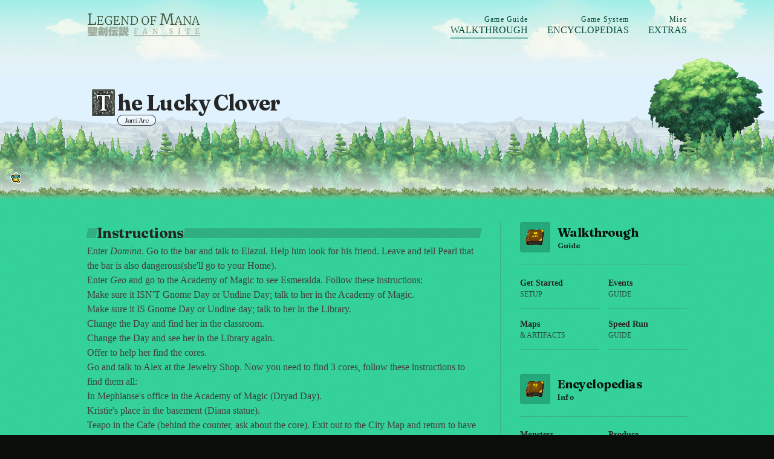

--- FILE ---
content_type: text/html; charset=UTF-8
request_url: https://legendofmana.info/walkthrough/events/the-lucky-clover
body_size: 6774
content:
<!doctype html>
<html lang="en" class="bg-[#0A0D0A] antialiased [&:has(:is(dialog[open]))]:(overflow-hidden [scrollbar-gutter:stable]) motion-safe:(scroll-smooth)" x-data="{ modal_img: 'x.gif', modal_imgalt: 'Alt', }" @modal.window="modal_img = $event.detail.img; modal_imgalt = $event.detail.imgalt;">

  <head>
    <meta charset="utf-8" />
    <meta http-equiv="x-ua-compatible" content="ie=edge" />
    <title>The Lucky Clover - Legend of Mana Info</title>
    <meta name="description" content="Legend of Mana walkthrough, guide, recipes, encyclopedias. Fan Site by Craig Erskine." />
    <meta name="author" content="Craig Erskine - https://craigerskine.com/" />
    <meta name="generator" content="Eleventy v3.1.2" />
    <meta name="viewport" content="width=device-width, initial-scale=1" />

    <link rel="preconnect" href="https://fonts.googleapis.com">
    <link rel="preconnect" href="https://fonts.gstatic.com" crossorigin>
    <link onload="this.onload=null;this.rel='stylesheet'" rel="preload" as="style" href="https://fonts.googleapis.com/css2?family=Fraunces:ital,opsz,wght@0,9..144,100..900;1,9..144,100..900&display=swap" />

    <link rel="manifest" href="/site.webmanifest" />
    <link rel="apple-touch-icon" sizes="57x57" href="/apple-touch-icon.png" />

    <meta property="og:title" content="The Lucky Clover - Legend of Mana Info" />
    <meta property="og:description" content="Legend of Mana walkthrough, guide, recipes, encyclopedias. Fan Site by Craig Erskine." />
    <meta property="og:type" content="website" />
    <meta property="og:url" content="https://legendofmana.info/walkthrough/events/the-lucky-clover/" />
    <meta property="og:image" content="https://legendofmana.info/_assets/img/lom-hd.jpg" />
    <style>code[class*=language-],pre[class*=language-]{color:#e3eaf2;font-family:ui-monospace,SFMono-Regular,Menlo,Monaco,Consolas,"Liberation Mono","Courier New",monospace;text-align:left;white-space:pre;word-spacing:normal;word-break:normal;word-wrap:normal;line-height:1.5;-moz-tab-size:2;-o-tab-size:2;tab-size:2;-webkit-hyphens:none;-moz-hyphens:none;-ms-hyphens:none;hyphens:none}code[class*=language-]::-moz-selection,pre[class*=language-]::-moz-selection{background:0 0}code[class*=language-]::selection,pre[class*=language-]::selection{background:0 0}pre[class*=language-]{padding:1em;margin:0;overflow:auto}:not(pre)>code[class*=language-]{padding:.1em .3em;border-radius:.3em;white-space:normal}.token.cdata,.token.comment,.token.doctype,.token.prolog{color:#8da1b9}.token.punctuation{color:#e3eaf2}.token.delimiter.important,.token.selector .parent,.token.tag,.token.tag .token.punctuation{color:#6cc}.token.attr-name,.token.boolean,.token.boolean.important,.token.constant,.token.number,.token.selector .token.attribute{color:#e6d37a}.token.class-name,.token.key,.token.parameter,.token.property,.token.property-access,.token.variable{color:#6cb8e6}.token.attr-value,.token.color,.token.inserted,.token.selector .token.value,.token.string,.token.string .token.url-link{color:#91d076}.token.builtin,.token.keyword-array,.token.package,.token.regex{color:#f4adf4}.token.function,.token.selector .token.class,.token.selector .token.id{color:#c699e3}.token.atrule .token.rule,.token.combinator,.token.keyword,.token.operator,.token.pseudo-class,.token.pseudo-element,.token.selector,.token.unit{color:#e9ae7e}.token.deleted,.token.important{color:#cd6660}.token.keyword-this,.token.this{color:#6cb8e6}.token.bold,.token.important,.token.keyword-this,.token.this{font-weight:700}.token.delimiter.important{font-weight:inherit}.token.italic{font-style:italic}.token.entity{cursor:help}.language-markdown .token.title,.language-markdown .token.title .token.punctuation{color:#6cb8e6;font-weight:700}.language-markdown .token.blockquote.punctuation{color:#f4adf4}.language-markdown .token.code{color:#6cc}.language-markdown .token.hr.punctuation{color:#6cb8e6}.language-markdown .token.url .token.content{color:#91d076}.language-markdown .token.url-link{color:#e6d37a}.language-markdown .token.list.punctuation{color:#f4adf4}.language-markdown .token.table-header{color:#e3eaf2}.language-json .token.operator{color:#e3eaf2}.language-scss .token.variable{color:#6cc}.token.token.cr:before,.token.token.lf:before,.token.token.space:before,.token.token.tab:not(:empty):before{color:#8da1b9}div.code-toolbar>.toolbar.toolbar>.toolbar-item>a,div.code-toolbar>.toolbar.toolbar>.toolbar-item>button{color:#111b27;background:#6cb8e6}div.code-toolbar>.toolbar.toolbar>.toolbar-item>a:focus,div.code-toolbar>.toolbar.toolbar>.toolbar-item>a:hover,div.code-toolbar>.toolbar.toolbar>.toolbar-item>button:focus,div.code-toolbar>.toolbar.toolbar>.toolbar-item>button:hover{color:#111b27;background:#6cb8e6da;text-decoration:none}div.code-toolbar>.toolbar.toolbar>.toolbar-item>span,div.code-toolbar>.toolbar.toolbar>.toolbar-item>span:focus,div.code-toolbar>.toolbar.toolbar>.toolbar-item>span:hover{color:#111b27;background:#8da1b9}.line-highlight.line-highlight{background:#3c526d5f;background:linear-gradient(to right,#3c526d5f 70%,#3c526d55)}.line-highlight.line-highlight:before,.line-highlight.line-highlight[data-end]:after{background-color:#8da1b9;color:#111b27;box-shadow:0 1px #3c526d}pre[id].linkable-line-numbers.linkable-line-numbers span.line-numbers-rows>span:hover:before{background-color:#8da1b918}.line-numbers.line-numbers .line-numbers-rows{border-right:1px solid #0b121b;background:#0b121b7a}.line-numbers .line-numbers-rows>span:before{color:#8da1b9da}.rainbow-braces .token.token.punctuation.brace-level-1,.rainbow-braces .token.token.punctuation.brace-level-5,.rainbow-braces .token.token.punctuation.brace-level-9{color:#e6d37a}.rainbow-braces .token.token.punctuation.brace-level-10,.rainbow-braces .token.token.punctuation.brace-level-2,.rainbow-braces .token.token.punctuation.brace-level-6{color:#f4adf4}.rainbow-braces .token.token.punctuation.brace-level-11,.rainbow-braces .token.token.punctuation.brace-level-3,.rainbow-braces .token.token.punctuation.brace-level-7{color:#6cb8e6}.rainbow-braces .token.token.punctuation.brace-level-12,.rainbow-braces .token.token.punctuation.brace-level-4,.rainbow-braces .token.token.punctuation.brace-level-8{color:#c699e3}pre.diff-highlight>code .token.token.deleted:not(.prefix),pre>code.diff-highlight .token.token.deleted:not(.prefix){background-color:#cd66601f}pre.diff-highlight>code .token.token.inserted:not(.prefix),pre>code.diff-highlight .token.token.inserted:not(.prefix){background-color:#91d0761f}.command-line .command-line-prompt{border-right:1px solid #0b121b}.command-line .command-line-prompt>span:before{color:#8da1b9da}</style>

  </head>

  <body class="text-gray-800 font-serif !block" style="display: none;" data-instant-intensity="mousedown">

    <div id="page" class="page min-h-screen flex-(& col)">
      <header class="w-full bg-sec-100 flex-none relative z-10 overflow-hidden">
        <nav class="nav relative z-20">
          <ul class="container mx-auto mb-0 px-4 uppercase flex-(& col) items-center lg:(py-4 flex-row space-x-8)">
            <li class="pt-2 flex-1 lg:(pt-0 flex-none)">
              <a href="/" class="inline-block hover:motion-safe:animate-waggle">
                <img src="/_assets/img/logo.png" alt="Legend of Mana: Fan Site" />
              </a>
            </li>
            <li class="w-full flex lg:(w-auto flex-1 justify-end)">
              <ul class="mx-auto py-5 text-(pri-700 xs) flex items-center space-x-5 lg:(m-0 py-0 text-base space-x-8)">
                <li class="leading-tight">
                  <a href="/walkthrough/" class="group text-pri-900 font-bold flex flex-col hover:(text-pri-900) lg:(font-normal items-end) relative active" aria-current="page">
                    Walkthrough
                    <small class="text-xs normal-case font-normal order-first lg:(tracking-widest)">Game Guide</small>
                    <b class="w-full flex absolute -bottom-1 inset-x-0">
                      <b class="m-auto py-px bg-pri-700 opacity-50 motion-safe:(transition-all) group-hover:(w-full) w-full"></b>
                    </b>
                  </a>
                </li>
                <li class="leading-tight">
                  <a href="/encyclopedias/" class="group text-pri-900 font-bold flex flex-col hover:(text-pri-900) lg:(font-normal items-end) relative">
                    Encyclopedias
                    <small class="text-xs normal-case font-normal order-first lg:(tracking-widest)">Game System</small>
                    <b class="w-full flex absolute -bottom-1 inset-x-0">
                      <b class="m-auto py-px bg-pri-700 opacity-50 motion-safe:(transition-all) group-hover:(w-full) w-0"></b>
                    </b>
                  </a>
                </li>
                <li class="leading-tight">
                  <a href="/extras/" class="group text-pri-900 font-bold flex flex-col hover:(text-pri-900) lg:(font-normal items-end) relative">
                    Extras
                    <small class="text-xs normal-case font-normal order-first lg:(tracking-widest)">Misc</small>
                    <b class="w-full flex absolute -bottom-1 inset-x-0">
                      <b class="m-auto py-px bg-pri-700 opacity-50 motion-safe:(transition-all) group-hover:(w-full) w-0"></b>
                    </b>
                  </a>
                </li>
              </ul>
            </li>
          </ul>
        </nav>
        <section class="mast relative z-50">
          <div class="container mx-auto pt-4 px-0 lg:(pt-16 px-4) pb-32">
            <h1 class="m-0 pt-4 px-2 text-xl font-heading tracking-tight flex items-center justify-center relative z-50 sm:(text-4xl) lg:(pt-0 justify-start)">
              <img src="/_assets/img/ltr/t.png" alt="The letter T" class="mr-1" aria-hidden="true" />
              <i class="sr-only">T</i>
              <span class="relative">
                <b>he Lucky Clover</b>
                <small class="py-px px-3 ring-(1 inset current) bg-white/50 text-[11px] leading-normal inline-block absolute top-full left-0 rounded-full">Jumi Arc</small>
              </span>
            </h1>
          </div>
          <div class="scene absolute bottom-0 inset-x-0 z-10" data-modifier="100" aria-hidden="true"><div class="mountains h-32 bg-(repeat-x top) opacity-25" style="background-image: url('/_assets/img/mountains.png')"></div></div>
          <div class="scene absolute bottom-0 inset-x-0 z-30" data-modifier="40" aria-hidden="true"><div class="tree-line h-32 bg-(repeat-x bottom) flex" style="background-image: url('/_assets/img/tree-line.png');"></div></div>
          <div class="scene absolute bottom-0 inset-x-0 z-40" data-modifier="30" aria-hidden="true"><div class="mist h-32 bg-gradient-to-t from-white via-transparent opacity-80"></div></div>
          <div class="tree hidden absolute right-4 z-20 motion-safe:animate-float top-0 lg:(block)">
            <img src="/_assets/img/tree.png" alt="Mana Tree" class="w-48" />
          </div>
        </section>
        <div class="clouds scene h-32 bg-(repeat-x bottom) absolute top-0 inset-x-0 z-[-1] motion-safe:(animate-slide)" data-modifier="400" style="background-image: url('/_assets/img/clouds.png'); --translateY:0px;" aria-hidden="true"></div>
        <p id="head-day" class="group text-xs absolute left-4 bottom-4 z-50">
          <img class="motion-safe:(animate-wiggle) group-hover:(motion-safe:(animate-none))" />
          <b class="py-0.5 px-2 bg-pri-900 text-white whitespace-nowrap opacity-0 absolute left-2 top-1/2 rounded shadow-lg transform -translate-y-1/2 motion-safe:(transition-all) group-hover:(left-6 opacity-75)"><small class="block opacity-50">Today is</small><span></span> Day</b>
        </p>
      </header>
      <main class="py-8 pb-16 w-full bg-(pri-400 fixed) relative z-20" style="background-image: url('/_assets/img/paper.png')">
        <b class="-mt-4 w-full h-8 bg-(top repeat-x) absolute top-1 inset-x-0" style="background-image: url('/_assets/img/grass.png')" aria-hidden="true"></b>
        <div class="container mx-auto p-4">
          
          <section class="flex flex-col lg:(-mx-4 flex-row)">
            <article class="grow md:(px-4)">
              




<div class="prose">
  <h2 class="heading">Instructions</h2>
  <p>Enter <em>Domina</em>. Go to the bar and talk to Elazul. Help him look for his friend. Leave and tell Pearl that the bar is also dangerous(she'll go to your Home).</p>
<p>Enter <em>Geo</em> and go to the Academy of Magic to see Esmeralda. Follow these instructions:</p>
<ul>
<li>Make sure it ISN'T Gnome Day or Undine Day; talk to her in the Academy of Magic.</li>
<li>Make sure it IS Gnome Day or Undine day; talk to her in the Library.</li>
<li>Change the Day and find her in the classroom.</li>
<li>Change the Day and see her in the Library again.</li>
<li>Offer to help her find the cores.</li>
</ul>
<p>Go and talk to Alex at the Jewelry Shop. Now you need to find 3 cores, follow these instructions to find them all:</p>
<ul>
<li>In Mephianse's office in the Academy of Magic (Dryad Day).</li>
<li>Kristie's place in the basement (Diana statue).</li>
<li>Teapo in the Cafe (behind the counter, ask about the core). Exit out to the City Map and return to have Teapo give it to you.</li>
</ul>
<p>Go to the Jewelry Shop to have Elazul join you. Go back to Kristie's place and talk to Diana(the statue in the basement). Then head downstairs to the battle arena.</p>
<p>Fight the Jewel Beast to end the Event.</p>

</div>
<blockquote class="mt-16 mb-5 border-(l-[10px] t gray-600/25) px-5 py-2 space-x-4 bg-white/10 flex items-center relative rounded shadow-lg md:(py-5)">
  <img src="/_assets/img/walkthrough/cactus.png" alt="Cactus sprite" class="motion-safe:(animate-wiggle)">
  <p class="m-0 flex-1">
    <strong>Upon Completion:</strong>
    <small class="block">
      Return home, talk to Lil' Cactus, go downstairs (watch him write the Event on the leaf), and go back upstairs to save your game before continuing.
    </small>
  </p>
</blockquote>

<ul class="pt-5 md:(flex justify-between)">
  <li class="py-4">
    
<a href="/walkthrough/events/rachel/" class="group block relative">
  <b class="mb-1 pb-1 border-(b gray-600/25) text-xs font-normal uppercase block opacity-90 motion-safe:(transition) group-hover:(border-opacity-0)">Previous:</b>
  Rachel
  <b class="h-px bg-current absolute -bottom-1 inset-x-0 opacity-0 transform scale-0 motion-safe:(transition) group-hover:(opacity-50 scale-100)" aria-hidden="true"></b>
</a>
  </li>
  <li class="py-4 md:(text-end)">
    
<a href="/walkthrough/events/lil-cactus/" class="group block relative">
  <b class="mb-1 pb-1 border-(b gray-600/25) text-xs font-normal uppercase block opacity-90 motion-safe:(transition) group-hover:(border-opacity-0)">Next:</b>
  Li&#39;l Cactus
  <b class="h-px bg-current absolute -bottom-1 inset-x-0 opacity-0 transform scale-0 motion-safe:(transition) group-hover:(opacity-50 scale-100)" aria-hidden="true"></b>
</a>
  </li>
</ul>

            </article>
            <aside class="shrink-0 flex lg:(px-4 w-1/3)">
              <div class="border-(t l-0 gray-600/25) pt-8 pl-0 text-sm flex-1 relative lg:(pt-0 pl-8 border-(t-0 l))">
                <div class="space-y-10"><section><h3 class="mb-5 pb-5 text-black text-opacity-90 font-(heading bold) 
      md:text-xl border-(b gray-600/25)
  "><a href="/walkthrough/" class="group text-black/90 motion-safe:(transition) hover:(text-opacity-50)">
      <span class="align-middle inline-flex items-center tracking-tight">
        <b class="mr-3 w-50 h-50 bg-pri-900/30 flex overflow-hidden rounded shadow-inner group-hover:(motion-safe:animate-wiggle)">
          <img src="/_assets/img/encyclopedias/en-events.png" alt="Guide sprite icon" class="m-auto">
        </b>
        <span class="inline-flex flex-col">
          
                    Walkthrough
          <small class="opacity-80 text-(xs wrap-balance) tracking-normal">Guide</small>
        </span>
      </span></a>
  </h3>
                    <ul class="ml-0 grid-(& cols-2) gap-4">
                      
  <li>
    <a href="/walkthrough/get-started/" class="group pb-4 font-bold block relative motion-safe:(transition)">
      Get Started<b class="text-xs font-normal uppercase block opacity-75">Setup</b>
      <b class="h-px bg-gray-600/25 flex justify-center absolute inset-x-0 bottom-0">
        <b class="w-0 motion-safe:(transition-all) group-hover:(w-full bg-pri-900)"></b>
      </b>
    </a>
  </li>
                      
  <li>
    <a href="/walkthrough/events/" class="group pb-4 font-bold block relative motion-safe:(transition)">
      Events<b class="text-xs font-normal uppercase block opacity-75">Guide</b>
      <b class="h-px bg-gray-600/25 flex justify-center absolute inset-x-0 bottom-0">
        <b class="w-0 motion-safe:(transition-all) group-hover:(w-full bg-pri-900)"></b>
      </b>
    </a>
  </li>
                      
  <li>
    <a href="/walkthrough/maps/" class="group pb-4 font-bold block relative motion-safe:(transition)">
      Maps<b class="text-xs font-normal uppercase block opacity-75">&amp; Artifacts</b>
      <b class="h-px bg-gray-600/25 flex justify-center absolute inset-x-0 bottom-0">
        <b class="w-0 motion-safe:(transition-all) group-hover:(w-full bg-pri-900)"></b>
      </b>
    </a>
  </li>
                      
  <li>
    <a href="/walkthrough/speed-run/" class="group pb-4 font-bold block relative motion-safe:(transition)">
      Speed Run<b class="text-xs font-normal uppercase block opacity-75">Guide</b>
      <b class="h-px bg-gray-600/25 flex justify-center absolute inset-x-0 bottom-0">
        <b class="w-0 motion-safe:(transition-all) group-hover:(w-full bg-pri-900)"></b>
      </b>
    </a>
  </li>
                    </ul>
                  </section>
                  <section><h3 class="mb-5 pb-5 text-black text-opacity-90 font-(heading bold) 
      md:text-xl border-(b gray-600/25)
  "><a href="/encyclopedias/" class="group text-black/90 motion-safe:(transition) hover:(text-opacity-50)">
      <span class="align-middle inline-flex items-center tracking-tight">
        <b class="mr-3 w-50 h-50 bg-pri-900/30 flex overflow-hidden rounded shadow-inner group-hover:(motion-safe:animate-wiggle)">
          <img src="/_assets/img/encyclopedias/en-info.png" alt="Info sprite icon" class="m-auto">
        </b>
        <span class="inline-flex flex-col">
          
                    Encyclopedias
          <small class="opacity-80 text-(xs wrap-balance) tracking-normal">Info</small>
        </span>
      </span></a>
  </h3>
                    <ul class="ml-0 grid-(& cols-2) gap-4">
                      
  <li>
    <a href="/encyclopedias/monsters-pets/" class="group pb-4 font-bold block relative motion-safe:(transition)">
      Monsters<b class="text-xs font-normal uppercase block opacity-75">&amp; Pets</b>
      <b class="h-px bg-gray-600/25 flex justify-center absolute inset-x-0 bottom-0">
        <b class="w-0 motion-safe:(transition-all) group-hover:(w-full bg-pri-900)"></b>
      </b>
    </a>
  </li>
                      
  <li>
    <a href="/encyclopedias/produce/" class="group pb-4 font-bold block relative motion-safe:(transition)">
      Produce<b class="text-xs font-normal uppercase block opacity-75">&amp; Stats</b>
      <b class="h-px bg-gray-600/25 flex justify-center absolute inset-x-0 bottom-0">
        <b class="w-0 motion-safe:(transition-all) group-hover:(w-full bg-pri-900)"></b>
      </b>
    </a>
  </li>
                      
  <li>
    <a href="/encyclopedias/abilities-techniques/" class="group pb-4 font-bold block relative motion-safe:(transition)">
      Abilities / ST<b class="text-xs font-normal uppercase block opacity-75">&amp; Techs</b>
      <b class="h-px bg-gray-600/25 flex justify-center absolute inset-x-0 bottom-0">
        <b class="w-0 motion-safe:(transition-all) group-hover:(w-full bg-pri-900)"></b>
      </b>
    </a>
  </li>
                      
  <li>
    <a href="/encyclopedias/equipment/" class="group pb-4 font-bold block relative motion-safe:(transition)">
      Equipment<b class="text-xs font-normal uppercase block opacity-75">Weapons / Armor</b>
      <b class="h-px bg-gray-600/25 flex justify-center absolute inset-x-0 bottom-0">
        <b class="w-0 motion-safe:(transition-all) group-hover:(w-full bg-pri-900)"></b>
      </b>
    </a>
  </li>
                      
  <li>
    <a href="/encyclopedias/characters/" class="group pb-4 font-bold block relative motion-safe:(transition)">
      Characters<b class="text-xs font-normal uppercase block opacity-75">&amp; Info</b>
      <b class="h-px bg-gray-600/25 flex justify-center absolute inset-x-0 bottom-0">
        <b class="w-0 motion-safe:(transition-all) group-hover:(w-full bg-pri-900)"></b>
      </b>
    </a>
  </li>
                      
  <li>
    <a href="/encyclopedias/shops/" class="group pb-4 font-bold block relative motion-safe:(transition)">
      Shops / Stores<b class="text-xs font-normal uppercase block opacity-75">&amp; Prices</b>
      <b class="h-px bg-gray-600/25 flex justify-center absolute inset-x-0 bottom-0">
        <b class="w-0 motion-safe:(transition-all) group-hover:(w-full bg-pri-900)"></b>
      </b>
    </a>
  </li>
                      
  <li>
    <a href="/encyclopedias/recipes/" class="group pb-4 font-bold block relative motion-safe:(transition)">
      Tempering<b class="text-xs font-normal uppercase block opacity-75">&amp; Recipes</b>
      <b class="h-px bg-gray-600/25 flex justify-center absolute inset-x-0 bottom-0">
        <b class="w-0 motion-safe:(transition-all) group-hover:(w-full bg-pri-900)"></b>
      </b>
    </a>
  </li>
                      
  <li>
    <a href="/encyclopedias/world-history/" class="group pb-4 font-bold block relative motion-safe:(transition)">
      World History<b class="text-xs font-normal uppercase block opacity-75">&amp; Info</b>
      <b class="h-px bg-gray-600/25 flex justify-center absolute inset-x-0 bottom-0">
        <b class="w-0 motion-safe:(transition-all) group-hover:(w-full bg-pri-900)"></b>
      </b>
    </a>
  </li>
                    </ul>
                  </section>
                </div>
              </div>
            </aside>
          </section>
        </div>
        <div class="h-[32px] bg-(bottom repeat-x) absolute bottom-0 inset-x-0" style="background-image: url('/_assets/img/border-bottom.png');" aria-hidden="true"></div>
      </main>
      <footer class="pt-10 pb-6 w-full text-(pri-500 xs) md:(text-sm)">
        <div class="container mx-auto px-4">
          <div class="-mx-4 md:(flex)">
            <div class="mx-auto px-4 flex md:(w-3/4 block)">
              <div class="mx-auto md:(-mx-4 flex)">
                <nav class="md:(px-4 w-1/3)">
                  <ul class="list-none">
                    <li class="py-2 text-white font-(headingold) uppercase">Game</li>
                    
  <li class="py-1">
    <a href="https://amazon.com/dp/B00004SWM0?tag=qrayg-20" class="group py-1 font-normal text-pri-400 inline-flex items-center gap-1.5 relative motion-safe:(transition) hover:(text-pri-100)"><iconify-icon icon="game-icons:swirl-string" class="iconify text-xs opacity-50" noobserver></iconify-icon>
      Buy Original
      <b class="h-px opacity-50 flex absolute inset-x-0 bottom-1">
        <b class="w-0 bg-current motion-safe:(transition-all) group-hover:(w-full)"></b>
      </b>
    </a>
  </li>
                    
  <li class="py-1">
    <a href="https://www.play-asia.com/search/legend+of+mana+remastered?tagid=145091" class="group py-1 font-normal text-pri-400 inline-flex items-center gap-1.5 relative motion-safe:(transition) hover:(text-pri-100)"><iconify-icon icon="game-icons:swirl-string" class="iconify text-xs opacity-50" noobserver></iconify-icon>
      Buy HD Remaster
      <b class="h-px opacity-50 flex absolute inset-x-0 bottom-1">
        <b class="w-0 bg-current motion-safe:(transition-all) group-hover:(w-full)"></b>
      </b>
    </a>
  </li>
                    
  <li class="py-1">
    <a href="https://www.play-asia.com/seiken-densetsu-the-legend-of-mana-original-soundtrack/13/70bty?tagid=145091" class="group py-1 font-normal text-pri-400 inline-flex items-center gap-1.5 relative motion-safe:(transition) hover:(text-pri-100)"><iconify-icon icon="game-icons:swirl-string" class="iconify text-xs opacity-50" noobserver></iconify-icon>
      Buy OST
      <b class="h-px opacity-50 flex absolute inset-x-0 bottom-1">
        <b class="w-0 bg-current motion-safe:(transition-all) group-hover:(w-full)"></b>
      </b>
    </a>
  </li>
                    <li class="py-2 text-white font-(headingold) uppercase">Walkthrough</li>
                    
  <li class="py-1">
    <a href="/walkthrough/get-started/" class="group py-1 font-normal text-pri-400 inline-flex items-center gap-1.5 relative motion-safe:(transition) hover:(text-pri-100)"><iconify-icon icon="game-icons:swirl-string" class="iconify text-xs opacity-50" noobserver></iconify-icon>
      Get Started
      <b class="h-px opacity-50 flex absolute inset-x-0 bottom-1">
        <b class="w-0 bg-current motion-safe:(transition-all) group-hover:(w-full)"></b>
      </b>
    </a>
  </li>
                    
  <li class="py-1">
    <a href="/walkthrough/events/" class="group py-1 font-normal text-pri-400 inline-flex items-center gap-1.5 relative motion-safe:(transition) hover:(text-pri-100)"><iconify-icon icon="game-icons:swirl-string" class="iconify text-xs opacity-50" noobserver></iconify-icon>
      Events
      <b class="h-px opacity-50 flex absolute inset-x-0 bottom-1">
        <b class="w-0 bg-current motion-safe:(transition-all) group-hover:(w-full)"></b>
      </b>
    </a>
  </li>
                    
  <li class="py-1">
    <a href="/walkthrough/maps/" class="group py-1 font-normal text-pri-400 inline-flex items-center gap-1.5 relative motion-safe:(transition) hover:(text-pri-100)"><iconify-icon icon="game-icons:swirl-string" class="iconify text-xs opacity-50" noobserver></iconify-icon>
      Maps &amp; Artifacts
      <b class="h-px opacity-50 flex absolute inset-x-0 bottom-1">
        <b class="w-0 bg-current motion-safe:(transition-all) group-hover:(w-full)"></b>
      </b>
    </a>
  </li>
                    
  <li class="py-1">
    <a href="/walkthrough/speed-run/" class="group py-1 font-normal text-pri-400 inline-flex items-center gap-1.5 relative motion-safe:(transition) hover:(text-pri-100)"><iconify-icon icon="game-icons:swirl-string" class="iconify text-xs opacity-50" noobserver></iconify-icon>
      Speed Run
      <b class="h-px opacity-50 flex absolute inset-x-0 bottom-1">
        <b class="w-0 bg-current motion-safe:(transition-all) group-hover:(w-full)"></b>
      </b>
    </a>
  </li>
                  </ul>
                </nav>
                <nav class="md:(px-4 w-1/3)">
                  <ul class="list-none">
                    <li class="py-2 text-white font-(headingold) uppercase">Encyclopedias</li>
                    
  <li class="py-1">
    <a href="/encyclopedias/monsters-pets/" class="group py-1 font-normal text-pri-400 inline-flex items-center gap-1.5 relative motion-safe:(transition) hover:(text-pri-100)"><iconify-icon icon="game-icons:swirl-string" class="iconify text-xs opacity-50" noobserver></iconify-icon>
      Monsters &amp; Pets
      <b class="h-px opacity-50 flex absolute inset-x-0 bottom-1">
        <b class="w-0 bg-current motion-safe:(transition-all) group-hover:(w-full)"></b>
      </b>
    </a>
  </li>
                    
  <li class="py-1">
    <a href="/encyclopedias/produce/" class="group py-1 font-normal text-pri-400 inline-flex items-center gap-1.5 relative motion-safe:(transition) hover:(text-pri-100)"><iconify-icon icon="game-icons:swirl-string" class="iconify text-xs opacity-50" noobserver></iconify-icon>
      Produce
      <b class="h-px opacity-50 flex absolute inset-x-0 bottom-1">
        <b class="w-0 bg-current motion-safe:(transition-all) group-hover:(w-full)"></b>
      </b>
    </a>
  </li>
                    
  <li class="py-1">
    <a href="/encyclopedias/abilities-techniques/" class="group py-1 font-normal text-pri-400 inline-flex items-center gap-1.5 relative motion-safe:(transition) hover:(text-pri-100)"><iconify-icon icon="game-icons:swirl-string" class="iconify text-xs opacity-50" noobserver></iconify-icon>
      Abilities &amp; ST Techs
      <b class="h-px opacity-50 flex absolute inset-x-0 bottom-1">
        <b class="w-0 bg-current motion-safe:(transition-all) group-hover:(w-full)"></b>
      </b>
    </a>
  </li>
                    
  <li class="py-1">
    <a href="/encyclopedias/equipment/" class="group py-1 font-normal text-pri-400 inline-flex items-center gap-1.5 relative motion-safe:(transition) hover:(text-pri-100)"><iconify-icon icon="game-icons:swirl-string" class="iconify text-xs opacity-50" noobserver></iconify-icon>
      Equipment
      <b class="h-px opacity-50 flex absolute inset-x-0 bottom-1">
        <b class="w-0 bg-current motion-safe:(transition-all) group-hover:(w-full)"></b>
      </b>
    </a>
  </li>
                    
  <li class="py-1">
    <a href="/encyclopedias/characters/" class="group py-1 font-normal text-pri-400 inline-flex items-center gap-1.5 relative motion-safe:(transition) hover:(text-pri-100)"><iconify-icon icon="game-icons:swirl-string" class="iconify text-xs opacity-50" noobserver></iconify-icon>
      Characters
      <b class="h-px opacity-50 flex absolute inset-x-0 bottom-1">
        <b class="w-0 bg-current motion-safe:(transition-all) group-hover:(w-full)"></b>
      </b>
    </a>
  </li>
                    
  <li class="py-1">
    <a href="/encyclopedias/shops/" class="group py-1 font-normal text-pri-400 inline-flex items-center gap-1.5 relative motion-safe:(transition) hover:(text-pri-100)"><iconify-icon icon="game-icons:swirl-string" class="iconify text-xs opacity-50" noobserver></iconify-icon>
      Shops / Stores
      <b class="h-px opacity-50 flex absolute inset-x-0 bottom-1">
        <b class="w-0 bg-current motion-safe:(transition-all) group-hover:(w-full)"></b>
      </b>
    </a>
  </li>
                    
  <li class="py-1">
    <a href="/encyclopedias/recipes/" class="group py-1 font-normal text-pri-400 inline-flex items-center gap-1.5 relative motion-safe:(transition) hover:(text-pri-100)"><iconify-icon icon="game-icons:swirl-string" class="iconify text-xs opacity-50" noobserver></iconify-icon>
      Tempering Recipes
      <b class="h-px opacity-50 flex absolute inset-x-0 bottom-1">
        <b class="w-0 bg-current motion-safe:(transition-all) group-hover:(w-full)"></b>
      </b>
    </a>
  </li>
                    
  <li class="py-1">
    <a href="/encyclopedias/world-history/" class="group py-1 font-normal text-pri-400 inline-flex items-center gap-1.5 relative motion-safe:(transition) hover:(text-pri-100)"><iconify-icon icon="game-icons:swirl-string" class="iconify text-xs opacity-50" noobserver></iconify-icon>
      World History
      <b class="h-px opacity-50 flex absolute inset-x-0 bottom-1">
        <b class="w-0 bg-current motion-safe:(transition-all) group-hover:(w-full)"></b>
      </b>
    </a>
  </li>
                  </ul>
                </nav>
                <nav class="md:(px-4 w-1/3)">
                  <ul class="list-none">
                    <li class="py-2 text-white font-(headingold) uppercase">Extras</li>
                    
  <li class="py-1">
    <a href="/extras/#wallpaper" class="group py-1 font-normal text-pri-400 inline-flex items-center gap-1.5 relative motion-safe:(transition) hover:(text-pri-100)"><iconify-icon icon="game-icons:swirl-string" class="iconify text-xs opacity-50" noobserver></iconify-icon>
      Wallpaper
      <b class="h-px opacity-50 flex absolute inset-x-0 bottom-1">
        <b class="w-0 bg-current motion-safe:(transition-all) group-hover:(w-full)"></b>
      </b>
    </a>
  </li>
                    
  <li class="py-1">
    <a href="/extras/#manual" class="group py-1 font-normal text-pri-400 inline-flex items-center gap-1.5 relative motion-safe:(transition) hover:(text-pri-100)"><iconify-icon icon="game-icons:swirl-string" class="iconify text-xs opacity-50" noobserver></iconify-icon>
      Game Manual
      <b class="h-px opacity-50 flex absolute inset-x-0 bottom-1">
        <b class="w-0 bg-current motion-safe:(transition-all) group-hover:(w-full)"></b>
      </b>
    </a>
  </li>
                    
  <li class="py-1">
    <a href="/extras/#save" class="group py-1 font-normal text-pri-400 inline-flex items-center gap-1.5 relative motion-safe:(transition) hover:(text-pri-100)"><iconify-icon icon="game-icons:swirl-string" class="iconify text-xs opacity-50" noobserver></iconify-icon>
      Save File
      <b class="h-px opacity-50 flex absolute inset-x-0 bottom-1">
        <b class="w-0 bg-current motion-safe:(transition-all) group-hover:(w-full)"></b>
      </b>
    </a>
  </li>
                  </ul>
                </nav>
              </div>
            </div>
            <div class="foot-info mx-auto px-4 max-w-md text-xs text-center leading-relaxed space-y-7 md:(mx-0 w-1/4 max-w-full text-right)">
              <p class="foot-copy mt-6 pt-6 border-(t pri-500/50) md:mt-0 md:pt-0 md:border-0">Legend of Mana game media and intellectual property &copy; Square Enix.</p>
              <p class="foot-credit text-wrap-balance">
                This site was lovingly designed and hand-coded by
                  
  <a href="https://craigerskine.com" class="group font-normal text-pri-400 inline-flex items-center relative motion-safe:(transition) hover:(text-pri-100)">
    Craig Erskine
    <b class="h-px opacity-50 flex absolute inset-x-0 bottom-0">
      <b class="w-0 bg-current motion-safe:(transition-all) group-hover:(w-full)"></b>
    </b>
  </a>
              </p>
              <div>
                <h4 class="foot-host-label mb-2 text-(white sm) font-(headingold) uppercase">Tech</h4>
                <ul class="foot-host m-0 inline-flex space-x-4">
                  <li>
                    <a href="https://twind.style/" class="w-[30px] h-[30px] text-pri-400 flex items-center justify-center motion-safe:(transition) hover:(text-pri-100)">
                      <iconify-icon icon="simple-icons:tailwindcss" width="1em" height="1em" inline="false" class="text-2xl" title="Twind" noobserver></iconify-icon>
                      <span class="sr-only">Twind</span>
                    </a>
                  </li>
                  <li>
                    <a href="https://11ty.dev/" class="w-[30px] h-[30px] text-pri-400 flex items-center justify-center motion-safe:(transition) hover:(text-pri-100)">
                      <iconify-icon icon="simple-icons:eleventy" width="1em" height="1em" inline="false" class="text-2xl" title="11ty" noobserver></iconify-icon>
                      <span class="sr-only">11ty</span>
                    </a>
                  </li>
                  <li>
                    <a href="https://github.com/craigerskine/legendofmana.info" class="w-[30px] h-[30px] text-pri-400 flex items-center justify-center motion-safe:(transition) hover:(text-pri-100)">
                      <iconify-icon icon="simple-icons:git" width="1em" height="1em" inline="false" class="text-2xl" title="GitHub" noobserver></iconify-icon>
                      <span class="sr-only">GitHub</span>
                    </a>
                  </li>
                  <li>
                    <a href="https://netlify.com/" class="w-[30px] h-[30px] text-pri-400 flex items-center justify-center motion-safe:(transition) hover:(text-pri-100)">
                      <iconify-icon icon="simple-icons:netlify" width="1em" height="1em" inline="false" class="text-2xl" title="Netlify" noobserver></iconify-icon>
                      <span class="sr-only">Netlify</span>
                    </a>
                  </li>
                </ul>
              </div>
              <div>
                <h4 class="foot-donate-label mb-2 text-(white sm) font-(headingold) uppercase">Donate / Support</h4>
                <ul class="foot-donate m-0 inline-flex space-x-4">
                  <li>
                    <a href="https://paypal.me/qrayg" class="w-[30px] h-[30px] text-pri-400 flex items-center justify-center motion-safe:(transition) hover:(text-pri-100)">
                      <iconify-icon icon="simple-icons:paypal" width="1em" height="1em" inline="false" class="text-2xl" title="Donate via Paypal" noobserver></iconify-icon>
                      <span class="sr-only">Donate via Paypal</span>
                    </a>
                  </li>
                  <li>
                    <a href="https://patreon.com/qrayg/" class="w-[30px] h-[30px] text-pri-400 flex items-center justify-center motion-safe:(transition) hover:(text-pri-100)">
                      <iconify-icon icon="simple-icons:patreon" width="1em" height="1em" inline="false" class="text-2xl" title="Donate via Patreon" noobserver></iconify-icon>
                      <span class="sr-only">Donate via Patreon</span>
                    </a>
                  </li>
                  <li>
                    <a href="https://opencollective.com/legendofmanainfo" class="w-[30px] h-[30px] text-pri-400 flex items-center justify-center motion-safe:(transition) hover:(text-pri-100)">
                      <iconify-icon icon="simple-icons:opencollective" width="1em" height="1em" inline="false" class="text-2xl" title="Donate via Open Collective" noobserver></iconify-icon>
                      <span class="sr-only">Donate via Open Collective</span>
                    </a>
                  </li>
                  <li>
                    <a href="https://github.com/sponsors/craigerskine" class="w-[30px] h-[30px] text-pri-400 flex items-center justify-center motion-safe:(transition) hover:(text-pri-100)">
                      <iconify-icon icon="simple-icons:github" width="1em" height="1em" inline="false" class="text-2xl" title="Donate via Github" noobserver></iconify-icon>
                      <span class="sr-only">Donate via Github</span>
                    </a>
                  </li>
                </ul>
                <p class="foot-updated pt-6 text-xs">Updated on <a href="/changes/" class="text-pri-400 motion-safe:(transition) hover:(text-white underline)">
                  <time datetime="2026-01-08T17:32:50.536Z">01/08/2026</time>
                </a></p>
              </div>
            </div>
          </div>
        </div>
      </footer>
    </div>

    <div class="bg-fixed fixed inset-0 z-[-1]" style="background-image: url('/_assets/img/chalk.png');"></div>

    <template x-teleport="main">
      <dialog x-ref="dialog" class="
        dialog
        m-0
        p-0
        w-full
        max-w-none
        h-full
        max-h-none
        min-h-screen
        bg-transparent
        text-[inherit]
        invisible
        grid
        items-center
        justify-items-center
        fixed
        inset-0
        pointer-events-none
        overflow-y-hidden
        [overscroll-behavior:contain]
        opacity-0
        motion-safe:(transition-all)
        [&[open]]:(pointer-events-auto visible opacity-100)
        [&[open]_.dialog-box]:(translate-y-0 scale-100)
        [&::backdrop]:(bg-black/70)
      ">
        <div class="dialog-box p-8 w-auto max-w-[91.66666667%] max-h-[calc(100vh-5em)] col-start-1 row-start-1 overflow-y-auto [overscroll-behavior:contain] translate-y-3 scale-90 motion-safe:(transition-all)">
          <button type="button" @click="$el.closest('dialog').close()" class="w-8 h-8 bg-black text-white font-black flex items-center justify-center absolute right-4 top-4 shadow rounded-full ring-(inset 2 white)"><iconify-icon icon="mdi:close" title="Close" noobserver></iconify-icon> <span class="sr-only">Close</span></button>
          <div class="shadow-xl">
            <img :src="'/_assets/img/'+ modal_img" :alt="modal_imgalt +' div'" class="w-auto h-auto max-w-full max-h-[90vh]" />
            <div class="sr-only" x-text="modal_imgalt"></div>
          </div>
        </div>
        <form method="dialog" class="text-transparent grid col-start-1 row-start-1 self-stretch justify-self-stretch fixed inset-0 -z-[1]">
          <button>Close</button>
        </form>
      </dialog>
    </template>
    <script src="/_assets/js/_app.js?v=20260817"></script>

    <script async src="https://www.googletagmanager.com/gtag/js?id=G-EHVBHBCCDB"></script>
    <script>
      window.dataLayer = window.dataLayer || [];
      function gtag(){dataLayer.push(arguments);}
      gtag('js', new Date());

      gtag('config', 'G-EHVBHBCCDB');
    </script>

  </body>

</html>


--- FILE ---
content_type: application/javascript; charset=UTF-8
request_url: https://legendofmana.info/_assets/js/_app.js?v=20260817
body_size: 50232
content:
(()=>{var ha=Object.create;var or=Object.defineProperty;var ga=Object.getOwnPropertyDescriptor;var ma=Object.getOwnPropertyNames;var ba=Object.getPrototypeOf,ya=Object.prototype.hasOwnProperty;var je=(e=>typeof require<"u"?require:typeof Proxy<"u"?new Proxy(e,{get:(t,n)=>(typeof require<"u"?require:t)[n]}):e)(function(e){if(typeof require<"u")return require.apply(this,arguments);throw Error('Dynamic require of "'+e+'" is not supported')});var wa=(e,t)=>()=>(t||e((t={exports:{}}).exports,t),t.exports);var xa=(e,t,n,r)=>{if(t&&typeof t=="object"||typeof t=="function")for(let i of ma(t))!ya.call(e,i)&&i!==n&&or(e,i,{get:()=>t[i],enumerable:!(r=ga(t,i))||r.enumerable});return e};var va=(e,t,n)=>(n=e!=null?ha(ba(e)):{},xa(t||!e||!e.__esModule?or(n,"default",{value:e,enumerable:!0}):n,e));var $i=wa((Mi,gn)=>{(function(e){typeof Mi=="object"&&typeof gn<"u"?gn.exports=e():typeof define=="function"&&define.amd?define([],e):(typeof window<"u"?window:typeof global<"u"?global:typeof self<"u"?self:this).basicScroll=e()})((function(){return(function e(t,n,r){function i(s,l){if(!n[s]){if(!t[s]){var c=typeof je=="function"&&je;if(!l&&c)return c(s,!0);if(o)return o(s,!0);var u=new Error("Cannot find module '"+s+"'");throw u.code="MODULE_NOT_FOUND",u}var f=n[s]={exports:{}};t[s][0].call(f.exports,(function(d){return i(t[s][1][d]||d)}),f,f.exports,e,t,n,r)}return n[s].exports}for(var o=typeof je=="function"&&je,a=0;a<r.length;a++)i(r[a]);return i})({1:[function(e,t,n){t.exports=function(r){var i=2.5949095;return(r*=2)<1?r*r*((i+1)*r-i)*.5:.5*((r-=2)*r*((i+1)*r+i)+2)}},{}],2:[function(e,t,n){t.exports=function(r){var i=1.70158;return r*r*((i+1)*r-i)}},{}],3:[function(e,t,n){t.exports=function(r){var i=1.70158;return--r*r*((i+1)*r+i)+1}},{}],4:[function(e,t,n){var r=e("./bounce-out");t.exports=function(i){return i<.5?.5*(1-r(1-2*i)):.5*r(2*i-1)+.5}},{"./bounce-out":6}],5:[function(e,t,n){var r=e("./bounce-out");t.exports=function(i){return 1-r(1-i)}},{"./bounce-out":6}],6:[function(e,t,n){t.exports=function(r){var i=r*r;return r<4/11?7.5625*i:r<8/11?9.075*i-9.9*r+3.4:r<.9?4356/361*i-35442/1805*r+16061/1805:10.8*r*r-20.52*r+10.72}},{}],7:[function(e,t,n){t.exports=function(r){return(r*=2)<1?-.5*(Math.sqrt(1-r*r)-1):.5*(Math.sqrt(1-(r-=2)*r)+1)}},{}],8:[function(e,t,n){t.exports=function(r){return 1-Math.sqrt(1-r*r)}},{}],9:[function(e,t,n){t.exports=function(r){return Math.sqrt(1- --r*r)}},{}],10:[function(e,t,n){t.exports=function(r){return r<.5?4*r*r*r:.5*Math.pow(2*r-2,3)+1}},{}],11:[function(e,t,n){t.exports=function(r){return r*r*r}},{}],12:[function(e,t,n){t.exports=function(r){var i=r-1;return i*i*i+1}},{}],13:[function(e,t,n){t.exports=function(r){return r<.5?.5*Math.sin(13*Math.PI/2*2*r)*Math.pow(2,10*(2*r-1)):.5*Math.sin(-13*Math.PI/2*(2*r-1+1))*Math.pow(2,-10*(2*r-1))+1}},{}],14:[function(e,t,n){t.exports=function(r){return Math.sin(13*r*Math.PI/2)*Math.pow(2,10*(r-1))}},{}],15:[function(e,t,n){t.exports=function(r){return Math.sin(-13*(r+1)*Math.PI/2)*Math.pow(2,-10*r)+1}},{}],16:[function(e,t,n){t.exports=function(r){return r===0||r===1?r:r<.5?.5*Math.pow(2,20*r-10):-.5*Math.pow(2,10-20*r)+1}},{}],17:[function(e,t,n){t.exports=function(r){return r===0?r:Math.pow(2,10*(r-1))}},{}],18:[function(e,t,n){t.exports=function(r){return r===1?r:1-Math.pow(2,-10*r)}},{}],19:[function(e,t,n){t.exports={backInOut:e("./back-in-out"),backIn:e("./back-in"),backOut:e("./back-out"),bounceInOut:e("./bounce-in-out"),bounceIn:e("./bounce-in"),bounceOut:e("./bounce-out"),circInOut:e("./circ-in-out"),circIn:e("./circ-in"),circOut:e("./circ-out"),cubicInOut:e("./cubic-in-out"),cubicIn:e("./cubic-in"),cubicOut:e("./cubic-out"),elasticInOut:e("./elastic-in-out"),elasticIn:e("./elastic-in"),elasticOut:e("./elastic-out"),expoInOut:e("./expo-in-out"),expoIn:e("./expo-in"),expoOut:e("./expo-out"),linear:e("./linear"),quadInOut:e("./quad-in-out"),quadIn:e("./quad-in"),quadOut:e("./quad-out"),quartInOut:e("./quart-in-out"),quartIn:e("./quart-in"),quartOut:e("./quart-out"),quintInOut:e("./quint-in-out"),quintIn:e("./quint-in"),quintOut:e("./quint-out"),sineInOut:e("./sine-in-out"),sineIn:e("./sine-in"),sineOut:e("./sine-out")}},{"./back-in":2,"./back-in-out":1,"./back-out":3,"./bounce-in":5,"./bounce-in-out":4,"./bounce-out":6,"./circ-in":8,"./circ-in-out":7,"./circ-out":9,"./cubic-in":11,"./cubic-in-out":10,"./cubic-out":12,"./elastic-in":14,"./elastic-in-out":13,"./elastic-out":15,"./expo-in":17,"./expo-in-out":16,"./expo-out":18,"./linear":20,"./quad-in":22,"./quad-in-out":21,"./quad-out":23,"./quart-in":25,"./quart-in-out":24,"./quart-out":26,"./quint-in":28,"./quint-in-out":27,"./quint-out":29,"./sine-in":31,"./sine-in-out":30,"./sine-out":32}],20:[function(e,t,n){t.exports=function(r){return r}},{}],21:[function(e,t,n){t.exports=function(r){return(r/=.5)<1?.5*r*r:-.5*(--r*(r-2)-1)}},{}],22:[function(e,t,n){t.exports=function(r){return r*r}},{}],23:[function(e,t,n){t.exports=function(r){return-r*(r-2)}},{}],24:[function(e,t,n){t.exports=function(r){return r<.5?8*Math.pow(r,4):-8*Math.pow(r-1,4)+1}},{}],25:[function(e,t,n){t.exports=function(r){return Math.pow(r,4)}},{}],26:[function(e,t,n){t.exports=function(r){return Math.pow(r-1,3)*(1-r)+1}},{}],27:[function(e,t,n){t.exports=function(r){return(r*=2)<1?.5*r*r*r*r*r:.5*((r-=2)*r*r*r*r+2)}},{}],28:[function(e,t,n){t.exports=function(r){return r*r*r*r*r}},{}],29:[function(e,t,n){t.exports=function(r){return--r*r*r*r*r+1}},{}],30:[function(e,t,n){t.exports=function(r){return-.5*(Math.cos(Math.PI*r)-1)}},{}],31:[function(e,t,n){t.exports=function(r){var i=Math.cos(r*Math.PI*.5);return Math.abs(i)<1e-14?1:1-i}},{}],32:[function(e,t,n){t.exports=function(r){return Math.sin(r*Math.PI/2)}},{}],33:[function(e,t,n){t.exports=function(r,i){i||(i=[0,""]),r=String(r);var o=parseFloat(r,10);return i[0]=o,i[1]=r.match(/[\d.\-\+]*\s*(.*)/)[1]||"",i}},{}],34:[function(e,t,n){"use strict";Object.defineProperty(n,"__esModule",{value:!0}),n.create=void 0;var r=o(e("parse-unit")),i=o(e("eases"));function o(S){return S&&S.__esModule?S:{default:S}}function a(S){return(a=typeof Symbol=="function"&&typeof Symbol.iterator=="symbol"?function(b){return typeof b}:function(b){return b&&typeof Symbol=="function"&&b.constructor===Symbol&&b!==Symbol.prototype?"symbol":typeof b})(S)}var s,l,c,u=[],f=typeof window<"u",d=function(){return(document.scrollingElement||document.documentElement).scrollTop},y=function(){return window.innerHeight||window.outerHeight},k=function(S){return isNaN((0,r.default)(S)[0])===!1},O=function(S){var b=(0,r.default)(S);return{value:b[0],unit:b[1]}},m=function(S){return String(S).match(/^[a-z]+-[a-z]+$/)!==null},C=function(S,b){return S===!0?b.elem:S instanceof HTMLElement?b.direct:b.global},w=function(S,b){var x=arguments.length>2&&arguments[2]!==void 0?arguments[2]:d(),A=arguments.length>3&&arguments[3]!==void 0?arguments[3]:y(),T=b.getBoundingClientRect(),h=S.match(/^[a-z]+/)[0],z=S.match(/[a-z]+$/)[0],$=0;return z==="top"&&($-=0),z==="middle"&&($-=A/2),z==="bottom"&&($-=A),h==="top"&&($+=T.top+x),h==="middle"&&($+=T.top+x+T.height/2),h==="bottom"&&($+=T.top+x+T.height),"".concat($,"px")},_=function(S){var b=arguments.length>1&&arguments[1]!==void 0?arguments[1]:d(),x=S.getData(),A=x.to.value-x.from.value,T=b-x.from.value,h=T/(A/100),z=Math.min(Math.max(h,0),100),$=C(x.direct,{global:document.documentElement,elem:x.elem,direct:x.direct}),R=Object.keys(x.props).reduce((function(q,ae){var V=x.props[ae],U=V.from.unit||V.to.unit,ne=V.from.value-V.to.value,Y=V.timing(z/100),re=V.from.value-ne*Y,de=Math.round(1e4*re)/1e4;return q[ae]=de+U,q}),{}),D=h>=0&&h<=100,B=h<0||h>100;return D===!0&&x.inside(S,h,R),B===!0&&x.outside(S,h,R),{elem:$,props:R}},E=function(S,b){Object.keys(b).forEach((function(x){return(function(A,T){A.style.setProperty(T.key,T.value)})(S,{key:x,value:b[x]})}))};n.create=function(S){var b=null,x=!1,A={isActive:function(){return x},getData:function(){return b},calculate:function(){b=(function(){var h=arguments.length>0&&arguments[0]!==void 0?arguments[0]:{};if((h=Object.assign({},h)).inside==null&&(h.inside=function(){}),h.outside==null&&(h.outside=function(){}),h.direct==null&&(h.direct=!1),h.track==null&&(h.track=!0),h.props==null&&(h.props={}),h.from==null)throw new Error("Missing property `from`");if(h.to==null)throw new Error("Missing property `to`");if(typeof h.inside!="function")throw new Error("Property `inside` must be undefined or a function");if(typeof h.outside!="function")throw new Error("Property `outside` must be undefined or a function");if(typeof h.direct!="boolean"&&h.direct instanceof HTMLElement==0)throw new Error("Property `direct` must be undefined, a boolean or a DOM element/node");if(h.direct===!0&&h.elem==null)throw new Error("Property `elem` is required when `direct` is true");if(typeof h.track!="boolean")throw new Error("Property `track` must be undefined or a boolean");if(a(h.props)!=="object")throw new Error("Property `props` must be undefined or an object");if(h.elem==null){if(k(h.from)===!1)throw new Error("Property `from` must be a absolute value when no `elem` has been provided");if(k(h.to)===!1)throw new Error("Property `to` must be a absolute value when no `elem` has been provided")}else m(h.from)===!0&&(h.from=w(h.from,h.elem)),m(h.to)===!0&&(h.to=w(h.to,h.elem));return h.from=O(h.from),h.to=O(h.to),h.props=Object.keys(h.props).reduce((function(z,$){var R=Object.assign({},h.props[$]);if(k(R.from)===!1)throw new Error("Property `from` of prop must be a absolute value");if(k(R.to)===!1)throw new Error("Property `from` of prop must be a absolute value");if(R.from=O(R.from),R.to=O(R.to),R.timing==null&&(R.timing=i.default.linear),typeof R.timing!="string"&&typeof R.timing!="function")throw new Error("Property `timing` of prop must be undefined, a string or a function");if(typeof R.timing=="string"&&i.default[R.timing]==null)throw new Error("Unknown timing for property `timing` of prop");return typeof R.timing=="string"&&(R.timing=i.default[R.timing]),z[$]=R,z}),{}),h})(S)},update:function(){var h=_(A),z=h.elem,$=h.props;return E(z,$),$},start:function(){x=!0},stop:function(){x=!1},destroy:function(){u[T]=void 0}},T=u.push(A)-1;return A.calculate(),A},f===!0?((function S(b,x){var A=function(){requestAnimationFrame((function(){return S(b,x)}))},T=(function(z){return z.filter((function($){return $!=null&&$.isActive()}))})(u);if(T.length===0)return A();var h=d();if(x===h)return A();x=h,T.map((function(z){return _(z,h)})).forEach((function(z){var $=z.elem,R=z.props;return E($,R)})),A()})(),window.addEventListener("resize",(s=function(){(function(S){return S.filter((function(b){return b!=null&&b.getData().track}))})(u).forEach((function(S){S.calculate(),S.update()}))},l=50,c=null,function(){for(var S=arguments.length,b=new Array(S),x=0;x<S;x++)b[x]=arguments[x];clearTimeout(c),c=setTimeout((function(){return s.apply(void 0,b)}),l)}))):console.warn("basicScroll is not executing because you are using it in an environment without a `window` object")},{eases:19,"parse-unit":33}]},{},[34])(34)}))});var ot=null,sr,lr,cr,ur=65,Lt,Pe,ar=new Set,fr=1111;_a();function _a(){if(!document.createElement("link").relList.supports("prefetch"))return;let t="instantVaryAccept"in document.body.dataset||"Shopify"in window,n=navigator.userAgent.indexOf("Chrome/");if(n>-1&&(ot=parseInt(navigator.userAgent.substring(n+7))),t&&ot&&ot<110)return;let r="instantMousedownShortcut"in document.body.dataset;sr="instantAllowQueryString"in document.body.dataset,lr="instantAllowExternalLinks"in document.body.dataset,cr="instantWhitelist"in document.body.dataset;let i={capture:!0,passive:!0},o=!1,a=!1,s=!1;if("instantIntensity"in document.body.dataset){let l=document.body.dataset.instantIntensity;if(l.startsWith("mousedown"))o=!0,l=="mousedown-only"&&(a=!0);else if(l.startsWith("viewport")){let c=navigator.connection&&navigator.connection.saveData,u=navigator.connection&&navigator.connection.effectiveType&&navigator.connection.effectiveType.includes("2g");!c&&!u&&(l=="viewport"?document.documentElement.clientWidth*document.documentElement.clientHeight<45e4&&(s=!0):l=="viewport-all"&&(s=!0))}else{let c=parseInt(l);isNaN(c)||(ur=c)}}if(a||document.addEventListener("touchstart",Sa,i),o?r||document.addEventListener("mousedown",ka,i):document.addEventListener("mouseover",Aa,i),r&&document.addEventListener("mousedown",Ca,i),s){let l=window.requestIdleCallback;l||(l=c=>{c()}),l(function(){let u=new IntersectionObserver(f=>{f.forEach(d=>{if(d.isIntersecting){let y=d.target;u.unobserve(y),st(y.href)}})});document.querySelectorAll("a").forEach(f=>{at(f)&&u.observe(f)})},{timeout:1500})}}function Sa(e){Lt=performance.now();let t=e.target.closest("a");at(t)&&st(t.href,"high")}function Aa(e){if(performance.now()-Lt<fr||!("closest"in e.target))return;let t=e.target.closest("a");at(t)&&(t.addEventListener("mouseout",Ea,{passive:!0}),Pe=setTimeout(()=>{st(t.href,"high"),Pe=void 0},ur))}function ka(e){let t=e.target.closest("a");at(t)&&st(t.href,"high")}function Ea(e){e.relatedTarget&&e.target.closest("a")==e.relatedTarget.closest("a")||Pe&&(clearTimeout(Pe),Pe=void 0)}function Ca(e){if(performance.now()-Lt<fr)return;let t=e.target.closest("a");if(e.which>1||e.metaKey||e.ctrlKey||!t)return;t.addEventListener("click",function(r){r.detail!=1337&&r.preventDefault()},{capture:!0,passive:!1,once:!0});let n=new MouseEvent("click",{view:window,bubbles:!0,cancelable:!1,detail:1337});t.dispatchEvent(n)}function at(e){if(!(!e||!e.href)&&!(cr&&!("instant"in e.dataset))&&!(e.origin!=location.origin&&(!(lr||"instant"in e.dataset)||!ot))&&["http:","https:"].includes(e.protocol)&&!(e.protocol=="http:"&&location.protocol=="https:")&&!(!sr&&e.search&&!("instant"in e.dataset))&&!(e.hash&&e.pathname+e.search==location.pathname+location.search)&&!("noInstant"in e.dataset))return!0}function st(e,t="auto"){if(ar.has(e))return;let n=document.createElement("link");n.rel="prefetch",n.href=e,n.fetchPriority=t,n.as="document",document.head.appendChild(n),ar.add(e)}var Cr=Object.freeze({left:0,top:0,width:16,height:16}),ut=Object.freeze({rotate:0,vFlip:!1,hFlip:!1}),qe=Object.freeze({...Cr,...ut}),qt=Object.freeze({...qe,body:"",hidden:!1}),Oa=Object.freeze({width:null,height:null}),Or=Object.freeze({...Oa,...ut});function Ta(e,t=0){let n=e.replace(/^-?[0-9.]*/,"");function r(i){for(;i<0;)i+=4;return i%4}if(n===""){let i=parseInt(e);return isNaN(i)?0:r(i)}else if(n!==e){let i=0;switch(n){case"%":i=25;break;case"deg":i=90}if(i){let o=parseFloat(e.slice(0,e.length-n.length));return isNaN(o)?0:(o=o/i,o%1===0?r(o):0)}}return t}var Ia=/[\s,]+/;function Ma(e,t){t.split(Ia).forEach(n=>{switch(n.trim()){case"horizontal":e.hFlip=!0;break;case"vertical":e.vFlip=!0;break}})}var Tr={...Or,preserveAspectRatio:""};function dr(e){let t={...Tr},n=(r,i)=>e.getAttribute(r)||i;return t.width=n("width",null),t.height=n("height",null),t.rotate=Ta(n("rotate","")),Ma(t,n("flip","")),t.preserveAspectRatio=n("preserveAspectRatio",n("preserveaspectratio","")),t}function $a(e,t){for(let n in Tr)if(e[n]!==t[n])return!0;return!1}var Ir=/^[a-z0-9]+(-[a-z0-9]+)*$/,Be=(e,t,n,r="")=>{let i=e.split(":");if(e.slice(0,1)==="@"){if(i.length<2||i.length>3)return null;r=i.shift().slice(1)}if(i.length>3||!i.length)return null;if(i.length>1){let s=i.pop(),l=i.pop(),c={provider:i.length>0?i[0]:r,prefix:l,name:s};return t&&!lt(c)?null:c}let o=i[0],a=o.split("-");if(a.length>1){let s={provider:r,prefix:a.shift(),name:a.join("-")};return t&&!lt(s)?null:s}if(n&&r===""){let s={provider:r,prefix:"",name:o};return t&&!lt(s,n)?null:s}return null},lt=(e,t)=>e?!!((t&&e.prefix===""||e.prefix)&&e.name):!1;function Ra(e,t){let n=e.icons,r=e.aliases||Object.create(null),i=Object.create(null);function o(a){if(n[a])return i[a]=[];if(!(a in i)){i[a]=null;let s=r[a]&&r[a].parent,l=s&&o(s);l&&(i[a]=[s].concat(l))}return i[a]}return Object.keys(n).concat(Object.keys(r)).forEach(o),i}function ja(e,t){let n={};!e.hFlip!=!t.hFlip&&(n.hFlip=!0),!e.vFlip!=!t.vFlip&&(n.vFlip=!0);let r=((e.rotate||0)+(t.rotate||0))%4;return r&&(n.rotate=r),n}function pr(e,t){let n=ja(e,t);for(let r in qt)r in ut?r in e&&!(r in n)&&(n[r]=ut[r]):r in t?n[r]=t[r]:r in e&&(n[r]=e[r]);return n}function Pa(e,t,n){let r=e.icons,i=e.aliases||Object.create(null),o={};function a(s){o=pr(r[s]||i[s],o)}return a(t),n.forEach(a),pr(e,o)}function Mr(e,t){let n=[];if(typeof e!="object"||typeof e.icons!="object")return n;e.not_found instanceof Array&&e.not_found.forEach(i=>{t(i,null),n.push(i)});let r=Ra(e);for(let i in r){let o=r[i];o&&(t(i,Pa(e,i,o)),n.push(i))}return n}var Fa={provider:"",aliases:{},not_found:{},...Cr};function zt(e,t){for(let n in t)if(n in e&&typeof e[n]!=typeof t[n])return!1;return!0}function $r(e){if(typeof e!="object"||e===null)return null;let t=e;if(typeof t.prefix!="string"||!e.icons||typeof e.icons!="object"||!zt(e,Fa))return null;let n=t.icons;for(let i in n){let o=n[i];if(!i||typeof o.body!="string"||!zt(o,qt))return null}let r=t.aliases||Object.create(null);for(let i in r){let o=r[i],a=o.parent;if(!i||typeof a!="string"||!n[a]&&!r[a]||!zt(o,qt))return null}return t}var ft=Object.create(null);function La(e,t){return{provider:e,prefix:t,icons:Object.create(null),missing:new Set}}function ie(e,t){let n=ft[e]||(ft[e]=Object.create(null));return n[t]||(n[t]=La(e,t))}function Rr(e,t){return $r(t)?Mr(t,(n,r)=>{r?e.icons[n]=r:e.missing.add(n)}):[]}function za(e,t,n){try{if(typeof n.body=="string")return e.icons[t]={...n},!0}catch{}return!1}function Da(e,t){let n=[];return(typeof e=="string"?[e]:Object.keys(ft)).forEach(r=>{(typeof r=="string"&&typeof t=="string"?[t]:Object.keys(ft[r]||{})).forEach(i=>{let o=ie(r,i);n=n.concat(Object.keys(o.icons).map(a=>(r!==""?"@"+r+":":"")+i+":"+a))})}),n}var De=!1;function jr(e){return typeof e=="boolean"&&(De=e),De}function Ne(e){let t=typeof e=="string"?Be(e,!0,De):e;if(t){let n=ie(t.provider,t.prefix),r=t.name;return n.icons[r]||(n.missing.has(r)?null:void 0)}}function Pr(e,t){let n=Be(e,!0,De);if(!n)return!1;let r=ie(n.provider,n.prefix);return t?za(r,n.name,t):(r.missing.add(n.name),!0)}function hr(e,t){if(typeof e!="object")return!1;if(typeof t!="string"&&(t=e.provider||""),De&&!t&&!e.prefix){let r=!1;return $r(e)&&(e.prefix="",Mr(e,(i,o)=>{Pr(i,o)&&(r=!0)})),r}let n=e.prefix;return lt({prefix:n,name:"a"})?!!Rr(ie(t,n),e):!1}function Na(e){return!!Ne(e)}function qa(e){let t=Ne(e);return t&&{...qe,...t}}function Fr(e,t){e.forEach(n=>{let r=n.loaderCallbacks;r&&(n.loaderCallbacks=r.filter(i=>i.id!==t))})}function Ba(e){e.pendingCallbacksFlag||(e.pendingCallbacksFlag=!0,setTimeout(()=>{e.pendingCallbacksFlag=!1;let t=e.loaderCallbacks?e.loaderCallbacks.slice(0):[];if(!t.length)return;let n=!1,r=e.provider,i=e.prefix;t.forEach(o=>{let a=o.icons,s=a.pending.length;a.pending=a.pending.filter(l=>{if(l.prefix!==i)return!0;let c=l.name;if(e.icons[c])a.loaded.push({provider:r,prefix:i,name:c});else if(e.missing.has(c))a.missing.push({provider:r,prefix:i,name:c});else return n=!0,!0;return!1}),a.pending.length!==s&&(n||Fr([e],o.id),o.callback(a.loaded.slice(0),a.missing.slice(0),a.pending.slice(0),o.abort))})}))}var Wa=0;function Ha(e,t,n){let r=Wa++,i=Fr.bind(null,n,r);if(!t.pending.length)return i;let o={id:r,icons:t,callback:e,abort:i};return n.forEach(a=>{(a.loaderCallbacks||(a.loaderCallbacks=[])).push(o)}),i}function Va(e){let t={loaded:[],missing:[],pending:[]},n=Object.create(null);e.sort((i,o)=>i.provider!==o.provider?i.provider.localeCompare(o.provider):i.prefix!==o.prefix?i.prefix.localeCompare(o.prefix):i.name.localeCompare(o.name));let r={provider:"",prefix:"",name:""};return e.forEach(i=>{if(r.name===i.name&&r.prefix===i.prefix&&r.provider===i.provider)return;r=i;let o=i.provider,a=i.prefix,s=i.name,l=n[o]||(n[o]=Object.create(null)),c=l[a]||(l[a]=ie(o,a)),u;s in c.icons?u=t.loaded:a===""||c.missing.has(s)?u=t.missing:u=t.pending;let f={provider:o,prefix:a,name:s};u.push(f)}),t}var Bt=Object.create(null);function gr(e,t){Bt[e]=t}function Wt(e){return Bt[e]||Bt[""]}function Ua(e,t=!0,n=!1){let r=[];return e.forEach(i=>{let o=typeof i=="string"?Be(i,t,n):i;o&&r.push(o)}),r}function Kt(e){let t;if(typeof e.resources=="string")t=[e.resources];else if(t=e.resources,!(t instanceof Array)||!t.length)return null;return{resources:t,path:e.path||"/",maxURL:e.maxURL||500,rotate:e.rotate||750,timeout:e.timeout||5e3,random:e.random===!0,index:e.index||0,dataAfterTimeout:e.dataAfterTimeout!==!1}}var pt=Object.create(null),Fe=["https://api.simplesvg.com","https://api.unisvg.com"],ct=[];for(;Fe.length>0;)Fe.length===1||Math.random()>.5?ct.push(Fe.shift()):ct.push(Fe.pop());pt[""]=Kt({resources:["https://api.iconify.design"].concat(ct)});function mr(e,t){let n=Kt(t);return n===null?!1:(pt[e]=n,!0)}function ht(e){return pt[e]}function Ka(){return Object.keys(pt)}var Ga={resources:[],index:0,timeout:2e3,rotate:750,random:!1,dataAfterTimeout:!1};function Ja(e,t,n,r){let i=e.resources.length,o=e.random?Math.floor(Math.random()*i):e.index,a;if(e.random){let b=e.resources.slice(0);for(a=[];b.length>1;){let x=Math.floor(Math.random()*b.length);a.push(b[x]),b=b.slice(0,x).concat(b.slice(x+1))}a=a.concat(b)}else a=e.resources.slice(o).concat(e.resources.slice(0,o));let s=Date.now(),l="pending",c=0,u,f=null,d=[],y=[];typeof r=="function"&&y.push(r);function k(){f&&(clearTimeout(f),f=null)}function O(){l==="pending"&&(l="aborted"),k(),d.forEach(b=>{b.status==="pending"&&(b.status="aborted")}),d=[]}function m(b,x){x&&(y=[]),typeof b=="function"&&y.push(b)}function C(){return{startTime:s,payload:t,status:l,queriesSent:c,queriesPending:d.length,subscribe:m,abort:O}}function w(){l="failed",y.forEach(b=>{b(void 0,u)})}function _(){d.forEach(b=>{b.status==="pending"&&(b.status="aborted")}),d=[]}function E(b,x,A){let T=x!=="success";switch(d=d.filter(h=>h!==b),l){case"pending":break;case"failed":if(T||!e.dataAfterTimeout)return;break;default:return}if(x==="abort"){u=A,w();return}if(T){u=A,d.length||(a.length?S():w());return}if(k(),_(),!e.random){let h=e.resources.indexOf(b.resource);h!==-1&&h!==e.index&&(e.index=h)}l="completed",y.forEach(h=>{h(A)})}function S(){if(l!=="pending")return;k();let b=a.shift();if(b===void 0){if(d.length){f=setTimeout(()=>{k(),l==="pending"&&(_(),w())},e.timeout);return}w();return}let x={status:"pending",resource:b,callback:(A,T)=>{E(x,A,T)}};d.push(x),c++,f=setTimeout(S,e.rotate),n(b,t,x.callback)}return setTimeout(S),C}function Lr(e){let t={...Ga,...e},n=[];function r(){n=n.filter(a=>a().status==="pending")}function i(a,s,l){let c=Ja(t,a,s,(u,f)=>{r(),l&&l(u,f)});return n.push(c),c}function o(a){return n.find(s=>a(s))||null}return{query:i,find:o,setIndex:a=>{t.index=a},getIndex:()=>t.index,cleanup:r}}function br(){}var Dt=Object.create(null);function Ya(e){if(!Dt[e]){let t=ht(e);if(!t)return;Dt[e]={config:t,redundancy:Lr(t)}}return Dt[e]}function zr(e,t,n){let r,i;if(typeof e=="string"){let o=Wt(e);if(!o)return n(void 0,424),br;i=o.send;let a=Ya(e);a&&(r=a.redundancy)}else{let o=Kt(e);if(o){r=Lr(o);let a=Wt(e.resources?e.resources[0]:"");a&&(i=a.send)}}return!r||!i?(n(void 0,424),br):r.query(t,i,n)().abort}function yr(){}function Qa(e){e.iconsLoaderFlag||(e.iconsLoaderFlag=!0,setTimeout(()=>{e.iconsLoaderFlag=!1,Ba(e)}))}function Xa(e){let t=[],n=[];return e.forEach(r=>{(r.match(Ir)?t:n).push(r)}),{valid:t,invalid:n}}function Le(e,t,n){function r(){let i=e.pendingIcons;t.forEach(o=>{i&&i.delete(o),e.icons[o]||e.missing.add(o)})}if(n&&typeof n=="object")try{if(!Rr(e,n).length){r();return}}catch(i){console.error(i)}r(),Qa(e)}function wr(e,t){e instanceof Promise?e.then(n=>{t(n)}).catch(()=>{t(null)}):t(e)}function Za(e,t){e.iconsToLoad?e.iconsToLoad=e.iconsToLoad.concat(t).sort():e.iconsToLoad=t,e.iconsQueueFlag||(e.iconsQueueFlag=!0,setTimeout(()=>{e.iconsQueueFlag=!1;let{provider:n,prefix:r}=e,i=e.iconsToLoad;if(delete e.iconsToLoad,!i||!i.length)return;let o=e.loadIcon;if(e.loadIcons&&(i.length>1||!o)){wr(e.loadIcons(i,r,n),c=>{Le(e,i,c)});return}if(o){i.forEach(c=>{wr(o(c,r,n),u=>{Le(e,[c],u?{prefix:r,icons:{[c]:u}}:null)})});return}let{valid:a,invalid:s}=Xa(i);if(s.length&&Le(e,s,null),!a.length)return;let l=r.match(Ir)?Wt(n):null;if(!l){Le(e,a,null);return}l.prepare(n,r,a).forEach(c=>{zr(n,c,u=>{Le(e,c.icons,u)})})}))}var Gt=(e,t)=>{let n=Va(Ua(e,!0,jr()));if(!n.pending.length){let s=!0;return t&&setTimeout(()=>{s&&t(n.loaded,n.missing,n.pending,yr)}),()=>{s=!1}}let r=Object.create(null),i=[],o,a;return n.pending.forEach(s=>{let{provider:l,prefix:c}=s;if(c===a&&l===o)return;o=l,a=c,i.push(ie(l,c));let u=r[l]||(r[l]=Object.create(null));u[c]||(u[c]=[])}),n.pending.forEach(s=>{let{provider:l,prefix:c,name:u}=s,f=ie(l,c),d=f.pendingIcons||(f.pendingIcons=new Set);d.has(u)||(d.add(u),r[l][c].push(u))}),i.forEach(s=>{let l=r[s.provider][s.prefix];l.length&&Za(s,l)}),t?Ha(t,n,i):yr},es=e=>new Promise((t,n)=>{let r=typeof e=="string"?Be(e,!0):e;if(!r){n(e);return}Gt([r||e],i=>{if(i.length&&r){let o=Ne(r);if(o){t({...qe,...o});return}}n(e)})});function xr(e){try{let t=typeof e=="string"?JSON.parse(e):e;if(typeof t.body=="string")return{...t}}catch{}}function ts(e,t){if(typeof e=="object")return{data:xr(e),value:e};if(typeof e!="string")return{value:e};if(e.includes("{")){let o=xr(e);if(o)return{data:o,value:e}}let n=Be(e,!0,!0);if(!n)return{value:e};let r=Ne(n);if(r!==void 0||!n.prefix)return{value:e,name:n,data:r};let i=Gt([n],()=>t(e,n,Ne(n)));return{value:e,name:n,loading:i}}var Dr=!1;try{Dr=navigator.vendor.indexOf("Apple")===0}catch{}function ns(e,t){switch(t){case"svg":case"bg":case"mask":return t}return t!=="style"&&(Dr||e.indexOf("<a")===-1)?"svg":e.indexOf("currentColor")===-1?"bg":"mask"}var rs=/(-?[0-9.]*[0-9]+[0-9.]*)/g,is=/^-?[0-9.]*[0-9]+[0-9.]*$/g;function Ht(e,t,n){if(t===1)return e;if(n=n||100,typeof e=="number")return Math.ceil(e*t*n)/n;if(typeof e!="string")return e;let r=e.split(rs);if(r===null||!r.length)return e;let i=[],o=r.shift(),a=is.test(o);for(;;){if(a){let s=parseFloat(o);isNaN(s)?i.push(o):i.push(Math.ceil(s*t*n)/n)}else i.push(o);if(o=r.shift(),o===void 0)return i.join("");a=!a}}function os(e,t="defs"){let n="",r=e.indexOf("<"+t);for(;r>=0;){let i=e.indexOf(">",r),o=e.indexOf("</"+t);if(i===-1||o===-1)break;let a=e.indexOf(">",o);if(a===-1)break;n+=e.slice(i+1,o).trim(),e=e.slice(0,r).trim()+e.slice(a+1)}return{defs:n,content:e}}function as(e,t){return e?"<defs>"+e+"</defs>"+t:t}function ss(e,t,n){let r=os(e);return as(r.defs,t+r.content+n)}var ls=e=>e==="unset"||e==="undefined"||e==="none";function Nr(e,t){let n={...qe,...e},r={...Or,...t},i={left:n.left,top:n.top,width:n.width,height:n.height},o=n.body;[n,r].forEach(O=>{let m=[],C=O.hFlip,w=O.vFlip,_=O.rotate;C?w?_+=2:(m.push("translate("+(i.width+i.left).toString()+" "+(0-i.top).toString()+")"),m.push("scale(-1 1)"),i.top=i.left=0):w&&(m.push("translate("+(0-i.left).toString()+" "+(i.height+i.top).toString()+")"),m.push("scale(1 -1)"),i.top=i.left=0);let E;switch(_<0&&(_-=Math.floor(_/4)*4),_=_%4,_){case 1:E=i.height/2+i.top,m.unshift("rotate(90 "+E.toString()+" "+E.toString()+")");break;case 2:m.unshift("rotate(180 "+(i.width/2+i.left).toString()+" "+(i.height/2+i.top).toString()+")");break;case 3:E=i.width/2+i.left,m.unshift("rotate(-90 "+E.toString()+" "+E.toString()+")");break}_%2===1&&(i.left!==i.top&&(E=i.left,i.left=i.top,i.top=E),i.width!==i.height&&(E=i.width,i.width=i.height,i.height=E)),m.length&&(o=ss(o,'<g transform="'+m.join(" ")+'">',"</g>"))});let a=r.width,s=r.height,l=i.width,c=i.height,u,f;a===null?(f=s===null?"1em":s==="auto"?c:s,u=Ht(f,l/c)):(u=a==="auto"?l:a,f=s===null?Ht(u,c/l):s==="auto"?c:s);let d={},y=(O,m)=>{ls(m)||(d[O]=m.toString())};y("width",u),y("height",f);let k=[i.left,i.top,l,c];return d.viewBox=k.join(" "),{attributes:d,viewBox:k,body:o}}function Jt(e,t){let n=e.indexOf("xlink:")===-1?"":' xmlns:xlink="http://www.w3.org/1999/xlink"';for(let r in t)n+=" "+r+'="'+t[r]+'"';return'<svg xmlns="http://www.w3.org/2000/svg"'+n+">"+e+"</svg>"}function cs(e){return e.replace(/"/g,"'").replace(/%/g,"%25").replace(/#/g,"%23").replace(/</g,"%3C").replace(/>/g,"%3E").replace(/\s+/g," ")}function us(e){return"data:image/svg+xml,"+cs(e)}function qr(e){return'url("'+us(e)+'")'}var fs=()=>{let e;try{if(e=fetch,typeof e=="function")return e}catch{}},dt=fs();function ds(e){dt=e}function ps(){return dt}function hs(e,t){let n=ht(e);if(!n)return 0;let r;if(!n.maxURL)r=0;else{let i=0;n.resources.forEach(a=>{i=Math.max(i,a.length)});let o=t+".json?icons=";r=n.maxURL-i-n.path.length-o.length}return r}function gs(e){return e===404}var ms=(e,t,n)=>{let r=[],i=hs(e,t),o="icons",a={type:o,provider:e,prefix:t,icons:[]},s=0;return n.forEach((l,c)=>{s+=l.length+1,s>=i&&c>0&&(r.push(a),a={type:o,provider:e,prefix:t,icons:[]},s=l.length),a.icons.push(l)}),r.push(a),r};function bs(e){if(typeof e=="string"){let t=ht(e);if(t)return t.path}return"/"}var ys=(e,t,n)=>{if(!dt){n("abort",424);return}let r=bs(t.provider);switch(t.type){case"icons":{let o=t.prefix,a=t.icons.join(","),s=new URLSearchParams({icons:a});r+=o+".json?"+s.toString();break}case"custom":{let o=t.uri;r+=o.slice(0,1)==="/"?o.slice(1):o;break}default:n("abort",400);return}let i=503;dt(e+r).then(o=>{let a=o.status;if(a!==200){setTimeout(()=>{n(gs(a)?"abort":"next",a)});return}return i=501,o.json()}).then(o=>{if(typeof o!="object"||o===null){setTimeout(()=>{o===404?n("abort",o):n("next",i)});return}setTimeout(()=>{n("success",o)})}).catch(()=>{n("next",i)})},ws={prepare:ms,send:ys};function xs(e,t,n){ie(n||"",t).loadIcons=e}function vs(e,t,n){ie(n||"",t).loadIcon=e}var Nt="data-style",Br="";function _s(e){Br=e}function vr(e,t){let n=Array.from(e.childNodes).find(r=>r.hasAttribute&&r.hasAttribute(Nt));n||(n=document.createElement("style"),n.setAttribute(Nt,Nt),e.appendChild(n)),n.textContent=":host{display:inline-block;vertical-align:"+(t?"-0.125em":"0")+"}span,svg{display:block;margin:auto}"+Br}function Wr(){gr("",ws),jr(!0);let e;try{e=window}catch{}if(e){if(e.IconifyPreload!==void 0){let n=e.IconifyPreload,r="Invalid IconifyPreload syntax.";typeof n=="object"&&n!==null&&(n instanceof Array?n:[n]).forEach(i=>{try{(typeof i!="object"||i===null||i instanceof Array||typeof i.icons!="object"||typeof i.prefix!="string"||!hr(i))&&console.error(r)}catch{console.error(r)}})}if(e.IconifyProviders!==void 0){let n=e.IconifyProviders;if(typeof n=="object"&&n!==null)for(let r in n){let i="IconifyProviders["+r+"] is invalid.";try{let o=n[r];if(typeof o!="object"||!o||o.resources===void 0)continue;mr(r,o)||console.error(i)}catch{console.error(i)}}}}return{iconLoaded:Na,getIcon:qa,listIcons:Da,addIcon:Pr,addCollection:hr,calculateSize:Ht,buildIcon:Nr,iconToHTML:Jt,svgToURL:qr,loadIcons:Gt,loadIcon:es,addAPIProvider:mr,setCustomIconLoader:vs,setCustomIconsLoader:xs,appendCustomStyle:_s,_api:{getAPIConfig:ht,setAPIModule:gr,sendAPIQuery:zr,setFetch:ds,getFetch:ps,listAPIProviders:Ka}}}var Vt={"background-color":"currentColor"},Hr={"background-color":"transparent"},_r={image:"var(--svg)",repeat:"no-repeat",size:"100% 100%"},Sr={"-webkit-mask":Vt,mask:Vt,background:Hr};for(let e in Sr){let t=Sr[e];for(let n in _r)t[e+"-"+n]=_r[n]}function Ar(e){return e?e+(e.match(/^[-0-9.]+$/)?"px":""):"inherit"}function Ss(e,t,n){let r=document.createElement("span"),i=e.body;i.indexOf("<a")!==-1&&(i+="<!-- "+Date.now()+" -->");let o=e.attributes,a=Jt(i,{...o,width:t.width+"",height:t.height+""}),s=qr(a),l=r.style,c={"--svg":s,width:Ar(o.width),height:Ar(o.height),...n?Vt:Hr};for(let u in c)l.setProperty(u,c[u]);return r}var ze;function As(){try{ze=window.trustedTypes.createPolicy("iconify",{createHTML:e=>e})}catch{ze=null}}function ks(e){return ze===void 0&&As(),ze?ze.createHTML(e):e}function Es(e){let t=document.createElement("span"),n=e.attributes,r="";n.width||(r="width: inherit;"),n.height||(r+="height: inherit;"),r&&(n.style=r);let i=Jt(e.body,n);return t.innerHTML=ks(i),t.firstChild}function Ut(e){return Array.from(e.childNodes).find(t=>{let n=t.tagName&&t.tagName.toUpperCase();return n==="SPAN"||n==="SVG"})}function kr(e,t){let n=t.icon.data,r=t.customisations,i=Nr(n,r);r.preserveAspectRatio&&(i.attributes.preserveAspectRatio=r.preserveAspectRatio);let o=t.renderedMode,a;switch(o){case"svg":a=Es(i);break;default:a=Ss(i,{...qe,...n},o==="mask")}let s=Ut(e);s?a.tagName==="SPAN"&&s.tagName===a.tagName?s.setAttribute("style",a.getAttribute("style")):e.replaceChild(a,s):e.appendChild(a)}function Er(e,t,n){let r=n&&(n.rendered?n:n.lastRender);return{rendered:!1,inline:t,icon:e,lastRender:r}}function Cs(e="iconify-icon"){let t,n;try{t=window.customElements,n=window.HTMLElement}catch{return}if(!t||!n)return;let r=t.get(e);if(r)return r;let i=["icon","mode","inline","noobserver","width","height","rotate","flip"],o=class extends n{_shadowRoot;_initialised=!1;_state;_checkQueued=!1;_connected=!1;_observer=null;_visible=!0;constructor(){super();let s=this._shadowRoot=this.attachShadow({mode:"open"}),l=this.hasAttribute("inline");vr(s,l),this._state=Er({value:""},l),this._queueCheck()}connectedCallback(){this._connected=!0,this.startObserver()}disconnectedCallback(){this._connected=!1,this.stopObserver()}static get observedAttributes(){return i.slice(0)}attributeChangedCallback(s){switch(s){case"inline":{let l=this.hasAttribute("inline"),c=this._state;l!==c.inline&&(c.inline=l,vr(this._shadowRoot,l));break}case"noobserver":{this.hasAttribute("noobserver")?this.startObserver():this.stopObserver();break}default:this._queueCheck()}}get icon(){let s=this.getAttribute("icon");if(s&&s.slice(0,1)==="{")try{return JSON.parse(s)}catch{}return s}set icon(s){typeof s=="object"&&(s=JSON.stringify(s)),this.setAttribute("icon",s)}get inline(){return this.hasAttribute("inline")}set inline(s){s?this.setAttribute("inline","true"):this.removeAttribute("inline")}get observer(){return this.hasAttribute("observer")}set observer(s){s?this.setAttribute("observer","true"):this.removeAttribute("observer")}restartAnimation(){let s=this._state;if(s.rendered){let l=this._shadowRoot;if(s.renderedMode==="svg")try{l.lastChild.setCurrentTime(0);return}catch{}kr(l,s)}}get status(){let s=this._state;return s.rendered?"rendered":s.icon.data===null?"failed":"loading"}_queueCheck(){this._checkQueued||(this._checkQueued=!0,setTimeout(()=>{this._check()}))}_check(){if(!this._checkQueued)return;this._checkQueued=!1;let s=this._state,l=this.getAttribute("icon");if(l!==s.icon.value){this._iconChanged(l);return}if(!s.rendered||!this._visible)return;let c=this.getAttribute("mode"),u=dr(this);(s.attrMode!==c||$a(s.customisations,u)||!Ut(this._shadowRoot))&&this._renderIcon(s.icon,u,c)}_iconChanged(s){let l=ts(s,(c,u,f)=>{let d=this._state;if(d.rendered||this.getAttribute("icon")!==c)return;let y={value:c,name:u,data:f};y.data?this._gotIconData(y):d.icon=y});l.data?this._gotIconData(l):this._state=Er(l,this._state.inline,this._state)}_forceRender(){if(!this._visible){let s=Ut(this._shadowRoot);s&&this._shadowRoot.removeChild(s);return}this._queueCheck()}_gotIconData(s){this._checkQueued=!1,this._renderIcon(s,dr(this),this.getAttribute("mode"))}_renderIcon(s,l,c){let u=ns(s.data.body,c),f=this._state.inline;kr(this._shadowRoot,this._state={rendered:!0,icon:s,inline:f,customisations:l,attrMode:c,renderedMode:u})}startObserver(){if(!this._observer&&!this.hasAttribute("noobserver"))try{this._observer=new IntersectionObserver(s=>{let l=s.some(c=>c.isIntersecting);l!==this._visible&&(this._visible=l,this._forceRender())}),this._observer.observe(this)}catch{if(this._observer){try{this._observer.disconnect()}catch{}this._observer=null}}}stopObserver(){this._observer&&(this._observer.disconnect(),this._observer=null,this._visible=!0,this._connected&&this._forceRender())}};i.forEach(s=>{s in o.prototype||Object.defineProperty(o.prototype,s,{get:function(){return this.getAttribute(s)},set:function(l){l!==null?this.setAttribute(s,l):this.removeAttribute(s)}})});let a=Wr();for(let s in a)o[s]=o.prototype[s]=a[s];return t.define(e,o),o}var Os=Cs()||Wr(),{iconLoaded:Wu,getIcon:Hu,listIcons:Vu,addIcon:Uu,addCollection:Ku,calculateSize:Gu,buildIcon:Ju,iconToHTML:Yu,svgToURL:Qu,loadIcons:Xu,loadIcon:Zu,setCustomIconLoader:ef,setCustomIconsLoader:tf,addAPIProvider:nf,_api:rf}=Os;var We;function an(e){return[...e.v,(e.i?"!":"")+e.n].join(":")}function Ts(e,t=","){return e.map(an).join(t)}var Xr=typeof CSS<"u"&&CSS.escape||(e=>e.replace(/[!"'`*+.,;:\\/<=>?@#$%&^|~()[\]{}]/g,"\\$&").replace(/^\d/,"\\3$& "));function He(e){for(var t=9,n=e.length;n--;)t=Math.imul(t^e.charCodeAt(n),1597334677);return"#"+((t^t>>>9)>>>0).toString(36)}function bt(e,t="@media "){return t+M(e).map(n=>(typeof n=="string"&&(n={min:n}),n.raw||Object.keys(n).map(r=>`(${r}-width:${n[r]})`).join(" and "))).join(",")}function M(e=[]){return Array.isArray(e)?e:e==null?[]:[e]}function Vr(e){return e}function Ve(){}var F={d:0,b:134217728,c:268435456,a:671088640,u:805306368,o:939524096};function Zr(e){return e.match(/[-=:;]/g)?.length||0}function en(e){return Math.min(/(?:^|width[^\d]+)(\d+(?:.\d+)?)(p)?/.test(e)?Math.max(0,29.63*(+RegExp.$1/(RegExp.$2?15:1))**.137-43):0,15)<<22|Math.min(Zr(e),15)<<18}var Is=["rst-c","st-ch","h-chi","y-lin","nk","sited","ecked","pty","ad-on","cus-w","ver","cus","cus-v","tive","sable","tiona","quire"];function sn({n:e,i:t,v:n=[]},r,i,o){e&&(e=an({n:e,i:t,v:n})),o=[...M(o)];for(let s of n){let l=r.theme("screens",s);for(let c of M(l&&bt(l)||r.v(s))){var a;o.push(c),i|=l?67108864|en(c):s=="dark"?1073741824:c[0]=="@"?en(c):(a=c,1<<~(/:([a-z-]+)/.test(a)&&~Is.indexOf(RegExp.$1.slice(2,7))||-18))}}return{n:e,p:i,r:o,i:t}}var ln=new Map;function tn(e){if(e.d){let t=[],n=Yt(e.r.reduce((r,i)=>i[0]=="@"?(t.push(i),r):i?Yt(r,o=>Yt(i,a=>{let s=/(:merge\(.+?\))(:[a-z-]+|\\[.+])/.exec(a);if(s){let l=o.indexOf(s[1]);return~l?o.slice(0,l)+s[0]+o.slice(l+s[1].length):Qt(o,a)}return Qt(a,o)})):r,"&"),r=>Qt(r,e.n?"."+Xr(e.n):""));return n&&t.push(n.replace(/:merge\((.+?)\)/g,"$1")),t.reduceRight((r,i)=>i+"{"+r+"}",e.d)}}function Yt(e,t){return e.replace(/ *((?:\(.+?\)|\[.+?\]|[^,])+) *(,|$)/g,(n,r,i)=>t(r)+i)}function Qt(e,t){return e.replace(/&/g,t)}var Ur=new Intl.Collator("en",{numeric:!0});function ei(e,t){for(var n=0,r=e.length;n<r;){let i=r+n>>1;0>=ti(e[i],t)?n=i+1:r=i}return r}function ti(e,t){let n=e.p&F.o;return n==(t.p&F.o)&&(n==F.b||n==F.o)?0:e.p-t.p||e.o-t.o||Ur.compare(Kr(e.n),Kr(t.n))||Ur.compare(Gr(e.n),Gr(t.n))}function Kr(e){return(e||"").split(/:/).pop().split("/").pop()||"\0"}function Gr(e){return(e||"").replace(/\W/g,t=>String.fromCharCode(127+t.charCodeAt(0)))+"\0"}function Xt(e,t){return Math.round(parseInt(e,16)*t)}function K(e,t={}){if(typeof e=="function")return e(t);let{opacityValue:n="1",opacityVariable:r}=t,i=r?`var(${r})`:n;if(e.includes("<alpha-value>"))return e.replace("<alpha-value>",i);if(e[0]=="#"&&(e.length==4||e.length==7)){let o=(e.length-1)/3,a=[17,1,.062272][o-1];return`rgba(${[Xt(e.substr(1,o),a),Xt(e.substr(1+o,o),a),Xt(e.substr(1+2*o,o),a),i]})`}return i=="1"?e:i=="0"?"#0000":e.replace(/^(rgb|hsl)(\([^)]+)\)$/,`$1a$2,${i})`)}function cn(e,t,n,r,i=[]){return(function o(a,{n:s,p:l,r:c=[],i:u},f){let d=[],y="",k=0,O=0;for(let w in a||{}){var m,C;let _=a[w];if(w[0]=="@"){if(!_)continue;if(w[1]=="a"){d.push(...dn(s,l,mt(""+_),f,l,c,u,!0));continue}if(w[1]=="l"){for(let E of M(_))d.push(...o(E,{n:s,p:(m=F[w[7]],l&~F.o|m),r:w[7]=="d"?[]:c,i:u},f));continue}if(w[1]=="i"){d.push(...M(_).map(E=>({p:-1,o:0,r:[],d:w+" "+E})));continue}if(w[1]=="k"){d.push({p:F.d,o:0,r:[w],d:o(_,{p:F.d},f).map(tn).join("")});continue}if(w[1]=="f"){d.push(...M(_).map(E=>({p:F.d,o:0,r:[w],d:o(E,{p:F.d},f).map(tn).join("")})));continue}}if(typeof _!="object"||Array.isArray(_))w=="label"&&_?s=_+He(JSON.stringify([l,u,a])):(_||_===0)&&(w=w.replace(/[A-Z]/g,E=>"-"+E.toLowerCase()),O+=1,k=Math.max(k,(C=w)[0]=="-"?0:Zr(C)+(/^(?:(border-(?!w|c|sty)|[tlbr].{2,4}m?$|c.{7,8}$)|([fl].{5}l|g.{8}$|pl))/.test(C)?+!!RegExp.$1||-!!RegExp.$2:0)+1),y+=(y?";":"")+M(_).map(E=>f.s(w,un(""+E,f.theme)+(u?" !important":""))).join(";"));else if(w[0]=="@"||w.includes("&")){let E=l;w[0]=="@"&&(w=w.replace(/\bscreen\(([^)]+)\)/g,(S,b)=>{let x=f.theme("screens",b);return x?(E|=67108864,bt(x,"")):S}),E|=en(w)),d.push(...o(_,{n:s,p:E,r:[...c,w],i:u},f))}else d.push(...o(_,{p:l,r:[...c,w]},f))}return d.unshift({n:s,p:l,o:Math.max(0,15-O)+1.5*Math.min(k||15,15),r:c,d:y}),d.sort(ti)})(e,sn(t,n,r,i),n)}function un(e,t){return e.replace(/theme\((["'`])?(.+?)\1(?:\s*,\s*(["'`])?(.+?)\3)?\)/g,(n,r,i,o,a="")=>{let s=t(i,a);return typeof s=="function"&&/color|fill|stroke/i.test(i)?K(s):""+M(s).filter(l=>Object(l)!==l)})}function fn(e,t){let n,r=[];for(let i of e)i.d&&i.n?n?.p==i.p&&""+n.r==""+i.r?(n.c=[n.c,i.c].filter(Boolean).join(" "),n.d=n.d+";"+i.d):r.push(n={...i,n:i.n&&t}):r.push({...i,n:i.n&&t});return r}function gt(e,t,n=F.u,r,i){let o=[];for(let a of e)for(let s of(function(l,c,u,f,d){l={...l,i:l.i||d};let y=(function(k,O){let m=ln.get(k.n);return m?m(k,O):O.r(k.n,k.v[0]=="dark")})(l,c);return y?typeof y=="string"?({r:f,p:u}=sn(l,c,u,f),fn(gt(mt(y),c,u,f,l.i),l.n)):Array.isArray(y)?y.map(k=>{var O,m;return{o:0,...k,r:[...M(f),...M(k.r)],p:(O=u,m=k.p??u,O&~F.o|m)}}):cn(y,l,c,u,f):[{c:an(l),p:0,o:0,r:[]}]})(a,t,n,r,i))o.splice(ei(o,s),0,s);return o}function dn(e,t,n,r,i,o,a,s){return fn((s?n.flatMap(l=>gt([l],r,i,o,a)):gt(n,r,i,o,a)).map(l=>l.p&F.o&&(l.n||t==F.b)?{...l,p:l.p&~F.o|t,o:0}:l),e)}function Ms(e,t,n,r){var i;return i=(o,a)=>{let{n:s,p:l,r:c,i:u}=sn(o,a,t);return n&&dn(s,t,n,a,l,c,u,r)},ln.set(e,i),e}function Zt(e,t,n){if(e[e.length-1]!="("){let r=[],i=!1,o=!1,a="";for(let s of e)if(!(s=="("||/[~@]$/.test(s))){if(s[0]=="!"&&(s=s.slice(1),i=!i),s.endsWith(":")){r[s=="dark:"?"unshift":"push"](s.slice(0,-1));continue}s[0]=="-"&&(s=s.slice(1),o=!o),s.endsWith("-")&&(s=s.slice(0,-1)),s&&s!="&"&&(a+=(a&&"-")+s)}a&&(o&&(a="-"+a),t[0].push({n:a,v:r.filter($s),i}))}}function $s(e,t,n){return n.indexOf(e)==t}var Jr=new Map;function mt(e){let t=Jr.get(e);if(!t){let n=[],r=[[]],i=0,o=0,a=null,s=0,l=(c,u=0)=>{i!=s&&(n.push(e.slice(i,s+u)),c&&Zt(n,r)),i=s+1};for(;s<e.length;s++){let c=e[s];if(o)e[s-1]!="\\"&&(o+=+(c=="[")||-(c=="]"));else if(c=="[")o+=1;else if(a)e[s-1]!="\\"&&a.test(e.slice(s))&&(a=null,i=s+RegExp.lastMatch.length);else if(c=="/"&&e[s-1]!="\\"&&(e[s+1]=="*"||e[s+1]=="/"))a=e[s+1]=="*"?/^\*\//:/^[\r\n]/;else if(c=="(")l(),n.push(c);else if(c==":")e[s+1]!=":"&&l(!1,1);else if(/[\s,)]/.test(c)){l(!0);let u=n.lastIndexOf("(");if(c==")"){let f=n[u-1];if(/[~@]$/.test(f)){let d=r.shift();n.length=u,Zt([...n,"#"],r);let{v:y}=r[0].pop();for(let k of d)k.v.splice(+(k.v[0]=="dark")-+(y[0]=="dark"),y.length);Zt([...n,Ms(f.length>1?f.slice(0,-1)+He(JSON.stringify([f,d])):f+"("+Ts(d)+")",F.a,d,/@$/.test(f))],r)}u=n.lastIndexOf("(",u-1)}n.length=u+1}else/[~@]/.test(c)&&e[s+1]=="("&&r.unshift([])}l(!0),Jr.set(e,t=r[0])}return t}function Rs(e,t,n){return t.reduce((r,i,o)=>r+n(i)+e[o+1],e[0])}function ni(e,t){return Array.isArray(e)?Yr(Rs(e,t,n=>n!=null&&typeof n!="boolean"?n:"")):typeof e=="string"?Yr(e):[e]}var js=/ *(?:(?:([\u0080-\uFFFF\w-%@]+) *:? *([^{;]+?);|([^;}{]*?) *{)|(}))/g;function Yr(e){let t;e=e.replace(/\/\*[^]*?\*\/|\s\s+|\n/gm," ");let n=[{}],r=[n[0]],i=[];for(;t=js.exec(e);)t[4]&&(n.shift(),i.shift()),t[3]?(i.unshift(t[3]),n.unshift({}),r.push(i.reduce((o,a)=>({[a]:o}),n[0]))):t[4]||(n[0][t[1]]&&(n.unshift({}),r.push(i.reduce((o,a)=>({[a]:o}),n[0]))),n[0][t[1]]=t[2]);return r}function Ps(e,...t){var n;let r=ni(e,t),i=(r.find(o=>o.label)?.label||"css")+He(JSON.stringify(r));return n=(o,a)=>fn(r.flatMap(s=>cn(s,o,a,F.o)),i),ln.set(i,n),i}function p(e,t,n){return[e,nn(t,n)]}function nn(e,t){return typeof e=="function"?e:typeof e=="string"&&/^[\w-]+$/.test(e)?(n,r)=>({[e]:t?t(n,r):rn(n,1)}):n=>e||{[n[1]]:rn(n,2)}}function rn(e,t,n=e.slice(t).find(Boolean)||e.$$||e.input){return e.input[0]=="-"?`calc(${n} * -1)`:n}function g(e,t,n,r){return[e,Fs(t,n,r)]}function Fs(e,t,n){let r=typeof t=="string"?(i,o)=>({[t]:n?n(i,o):i._}):t||(({1:i,_:o},a,s)=>({[i||s]:o}));return(i,o)=>{let a=ri(e||i[1]),s=o.theme(a,i.$$)??ee(i.$$,a,o);if(s!=null)return i._=rn(i,0,s),r(i,o,a)}}function N(e,t={},n){return[e,Ls(t,n)]}function Ls(e={},t){return(n,r)=>{let{section:i=ri(n[0]).replace("-","")+"Color"}=e,[o,a]=zs(n.$$);if(!o)return;let s=r.theme(i,o)||ee(o,i,r);if(!s||typeof s=="object")return;let{opacityVariable:l=`--tw-${n[0].replace(/-$/,"")}-opacity`,opacitySection:c=i.replace("Color","Opacity"),property:u=i,selector:f}=e,d=r.theme(c,a||"DEFAULT")||a&&ee(a,c,r),y=t||(({_:O})=>{let m=Ue(u,O);return f?{[f]:m}:m});n._={value:K(s,{opacityVariable:l||void 0,opacityValue:d||void 0}),color:O=>K(s,O),opacityVariable:l||void 0,opacityValue:d||void 0};let k=y(n,r);if(!n.dark){let O=r.d(i,o,s);O&&O!==s&&(n._={value:K(O,{opacityVariable:l||void 0,opacityValue:d||"1"}),color:m=>K(O,m),opacityVariable:l||void 0,opacityValue:d||void 0},k={"&":k,[r.v("dark")]:y(n,r)})}return k}}function zs(e){return(e.match(/^(\[[^\]]+]|[^/]+?)(?:\/(.+))?$/)||[]).slice(1)}function Ue(e,t){let n={};return typeof t=="string"?n[e]=t:(t.opacityVariable&&t.value.includes(t.opacityVariable)&&(n[t.opacityVariable]=t.opacityValue||"1"),n[e]=t.value),n}function ee(e,t,n){if(e[0]=="["&&e.slice(-1)=="]"){if(e=ke(un(e.slice(1,-1),n.theme)),!t)return e;if(!(/color|fill|stroke/i.test(t)&&!(/^color:/.test(e)||/^(#|((hsl|rgb)a?|hwb|lab|lch|color)\(|[a-z]+$)/.test(e))||/image/i.test(t)&&!(/^image:/.test(e)||/^[a-z-]+\(/.test(e))||/weight/i.test(t)&&!(/^(number|any):/.test(e)||/^\d+$/.test(e))||/position/i.test(t)&&/^(length|size):/.test(e)))return e.replace(/^[a-z-]+:/,"")}}function ri(e){return e.replace(/-./g,t=>t[1].toUpperCase())}function ke(e){return e.includes("url(")?e.replace(/(.*?)(url\(.*?\))(.*?)/g,(t,n="",r,i="")=>ke(n)+r+ke(i)):e.replace(/(^|[^\\])_+/g,(t,n)=>n+" ".repeat(t.length-n.length)).replace(/\\_/g,"_").replace(/(calc|min|max|clamp)\(.+\)/g,t=>t.replace(/(-?\d*\.?\d(?!\b-.+[,)](?![^+\-/*])\D)(?:%|[a-z]+)?|\))([+\-/*])/g,"$1 $2 "))}function ii({presets:e=[],...t}){let n={darkMode:void 0,darkColor:void 0,preflight:t.preflight!==!1&&[],theme:{},variants:M(t.variants),rules:M(t.rules),ignorelist:M(t.ignorelist),hash:void 0,stringify:(r,i)=>r+":"+i,finalize:[]};for(let r of M([...e,{darkMode:t.darkMode,darkColor:t.darkColor,preflight:t.preflight!==!1&&M(t.preflight),theme:t.theme,hash:t.hash,stringify:t.stringify,finalize:t.finalize}])){let{preflight:i,darkMode:o=n.darkMode,darkColor:a=n.darkColor,theme:s,variants:l,rules:c,ignorelist:u,hash:f=n.hash,stringify:d=n.stringify,finalize:y}=typeof r=="function"?r(n):r;n={preflight:n.preflight!==!1&&i!==!1&&[...n.preflight,...M(i)],darkMode:o,darkColor:a,theme:{...n.theme,...s,extend:{...n.theme.extend,...s?.extend}},variants:[...n.variants,...M(l)],rules:[...n.rules,...M(c)],ignorelist:[...n.ignorelist,...M(u)],hash:f,stringify:d,finalize:[...n.finalize,...M(y)]}}return n}function Qr(e,t,n,r,i,o){for(let a of t){let s=n.get(a);s||n.set(a,s=r(a));let l=s(e,i,o);if(l)return l}}function Ds(e){var t;return on(e[0],typeof(t=e[1])=="function"?t:()=>t)}function Ns(e){var t,n;return Array.isArray(e)?on(e[0],nn(e[1],e[2])):on(e,nn(t,n))}function on(e,t){return oi(e,(n,r,i,o)=>{let a=r.exec(n);if(a)return a.$$=n.slice(a[0].length),a.dark=o,t(a,i)})}function oi(e,t){let n=M(e).map(qs);return(r,i,o)=>{for(let a of n){let s=t(r,a,i,o);if(s)return s}}}function qs(e){return typeof e=="string"?RegExp("^"+e+(e.includes("$")||e.slice(-1)=="-"?"":"$")):e}function Bs(e,t){let n=ii(e),r=(function({theme:l,darkMode:c,darkColor:u=Ve,variants:f,rules:d,hash:y,stringify:k,ignorelist:O,finalize:m}){let C=new Map,w=new Map,_=new Map,E=new Map,S=oi(O,(A,T)=>T.test(A));f.push(["dark",Array.isArray(c)||c=="class"?`${M(c)[1]||".dark"} &`:typeof c=="string"&&c!="media"?c:"@media (prefers-color-scheme:dark)"]);let b=typeof y=="function"?A=>y(A,He):y?He:Vr;b!==Vr&&m.push(A=>({...A,n:A.n&&b(A.n),d:A.d?.replace(/--(tw(?:-[\w-]+)?)\b/g,(T,h)=>"--"+b(h).replace("#",""))}));let x={theme:(function({extend:A={},...T}){let h={},z={get colors(){return $("colors")},theme:$,negative(){return{}},breakpoints(D){let B={};for(let q in D)typeof D[q]=="string"&&(B["screen-"+q]=D[q]);return B}};return $;function $(D,B,q,ae){if(D){if({1:D,2:ae}=/^(\S+?)(?:\s*\/\s*([^/]+))?$/.exec(D)||[,D],/[.[]/.test(D)){let Y=[];D.replace(/\[([^\]]+)\]|([^.[]+)/g,(re,de,pa=de)=>Y.push(pa)),D=Y.shift(),q=B,B=Y.join("-")}let U=h[D]||Object.assign(Object.assign(h[D]={},R(T,D)),R(A,D));if(B==null)return U;B||(B="DEFAULT");let ne=U[B]??B.split("-").reduce((Y,re)=>Y?.[re],U)??q;return ae?K(ne,{opacityValue:un(ae,$)}):ne}let V={};for(let U of[...Object.keys(T),...Object.keys(A)])V[U]=$(U);return V}function R(D,B){let q=D[B];return typeof q=="function"&&(q=q(z)),q&&/color|fill|stroke/i.test(B)?(function ae(V,U=[]){let ne={};for(let Y in V){let re=V[Y],de=[...U,Y];ne[de.join("-")]=re,Y=="DEFAULT"&&(de=U,ne[U.join("-")]=re),typeof re=="object"&&Object.assign(ne,ae(re,de))}return ne})(q):q}})(l),e:Xr,h:b,s(A,T){return k(A,T,x)},d(A,T,h){return u(A,T,x,h)},v(A){return C.has(A)||C.set(A,Qr(A,f,w,Ds,x)||"&:"+A),C.get(A)},r(A,T){let h=JSON.stringify([A,T]);return _.has(h)||_.set(h,!S(A,x)&&Qr(A,d,E,Ns,x,T)),_.get(h)},f(A){return m.reduce((T,h)=>h(T,x),A)}};return x})(n),i=new Map,o=[],a=new Set;t.resume(l=>i.set(l,l),(l,c)=>{t.insert(l,o.length,c),o.push(c),a.add(l)});function s(l){let c=r.f(l),u=tn(c);if(u&&!a.has(u)){a.add(u);let f=ei(o,l);t.insert(u,f,l),o.splice(f,0,l)}return c.n}return Object.defineProperties(function(c){if(!i.size)for(let f of M(n.preflight))typeof f=="function"&&(f=f(r)),f&&(typeof f=="string"?dn("",F.b,mt(f),r,F.b,[],!1,!0):cn(f,{},r,F.b)).forEach(s);c=""+c;let u=i.get(c);if(!u){let f=new Set;for(let d of gt(mt(c),r))f.add(d.c).add(s(d));u=[...f].filter(Boolean).join(" "),i.set(c,u).set(u,u)}return u},Object.getOwnPropertyDescriptors({get target(){return t.target},theme:r.theme,config:n,snapshot(){let l=t.snapshot(),c=new Set(a),u=new Map(i),f=[...o];return()=>{l(),a=c,i=u,o=f}},clear(){t.clear(),a=new Set,i=new Map,o=[]},destroy(){this.clear(),t.destroy()}}))}function Ws(e,t){return e!=t&&""+e.split(" ").sort()!=""+t.split(" ").sort()}function Hs(e){let t=new MutationObserver(n);return{observe(i){t.observe(i,{attributeFilter:["class"],subtree:!0,childList:!0}),r(i),n([{target:i,type:""}])},disconnect(){t.disconnect()}};function n(i){for(let{type:o,target:a}of i)if(o[0]=="a")r(a);else for(let s of a.querySelectorAll("[class]"))r(s);t.takeRecords()}function r(i){let o,a=i.getAttribute?.("class");a&&Ws(a,o=e(a))&&i.setAttribute("class",o)}}function Vs(e=li,t=typeof document<"u"&&document.documentElement){if(t){let n=Hs(e);n.observe(t);let{destroy:r}=e;e.destroy=()=>{n.disconnect(),r.call(e)}}return e}function ai(e){let t=document.querySelector(e||'style[data-twind=""]');return(!t||t.tagName!="STYLE")&&(t=document.createElement("style"),document.head.prepend(t)),t.dataset.twind="claimed",t}function Us(e){let t=e?.cssRules?e:(e&&typeof e!="string"?e:ai(e)).sheet;return{target:t,snapshot(){let n=Array.from(t.cssRules,r=>r.cssText);return()=>{this.clear(),n.forEach(this.insert)}},clear(){for(let n=t.cssRules.length;n--;)t.deleteRule(n)},destroy(){t.ownerNode?.remove()},insert(n,r){try{t.insertRule(n,r)}catch{t.insertRule(":root{}",r)}},resume:Ve}}function Ks(e){let t=e&&typeof e!="string"?e:ai(e);return{target:t,snapshot(){let n=Array.from(t.childNodes,r=>r.textContent);return()=>{this.clear(),n.forEach(this.insert)}},clear(){t.textContent=""},destroy(){t.remove()},insert(n,r){t.insertBefore(document.createTextNode(n),t.childNodes[r]||null)},resume:Ve}}function Gs(e){let t=[];return{target:t,snapshot(){let n=[...t];return()=>{t.splice(0,t.length,...n)}},clear(){t.length=0},destroy(){this.clear()},insert(n,r,i){t.splice(r,0,e?`/*!${i.p.toString(36)},${(2*i.o).toString(36)}${i.n?","+i.n:""}*/${n}`:n)},resume:Ve}}function si(e,t){let n=typeof document>"u"?Gs(!t):e?Ks():Us();return t||(n.resume=Ys),n}function Js(e){return(e.ownerNode||e).textContent||(e.cssRules?Array.from(e.cssRules,t=>t.cssText):M(e)).join("")}function Ys(e,t){let n=Js(this.target),r=/\/\*!([\da-z]+),([\da-z]+)(?:,(.+?))?\*\//g;if(r.test(n)){var i;let o;if(r.lastIndex=0,this.clear(),typeof document<"u")for(let a of document.querySelectorAll("[class]"))e(a.getAttribute("class"));for(;i=r.exec(n),o&&t(n.slice(o.index+o[0].length,i?.index),{p:parseInt(o[1],36),o:parseInt(o[2],36)/2,n:o[3]}),o=i;);}}var li=new Proxy(Ve,{apply(e,t,n){return We(n[0])},get(e,t){let n=We[t];return typeof n=="function"?function(){return n.apply(We,arguments)}:n}});function Qs(e={},t=si,n){return We?.destroy(),We=Vs(Bs(e,typeof t=="function"?t():t),n)}var ci=function(e,...t){(typeof this=="function"?this:li)(Ps({"@layer base":ni(e,t)}))};function ui(e,t=!0){let n=ii(e);return Qs({...n,hash:n.hash??t},()=>si(!t))}var Xs=new Map([["align-self","-ms-grid-row-align"],["color-adjust","-webkit-print-color-adjust"],["column-gap","grid-column-gap"],["forced-color-adjust","-ms-high-contrast-adjust"],["gap","grid-gap"],["grid-template-columns","-ms-grid-columns"],["grid-template-rows","-ms-grid-rows"],["justify-self","-ms-grid-column-align"],["margin-inline-end","-webkit-margin-end"],["margin-inline-start","-webkit-margin-start"],["mask-border","-webkit-mask-box-image"],["mask-border-outset","-webkit-mask-box-image-outset"],["mask-border-slice","-webkit-mask-box-image-slice"],["mask-border-source","-webkit-mask-box-image-source"],["mask-border-repeat","-webkit-mask-box-image-repeat"],["mask-border-width","-webkit-mask-box-image-width"],["overflow-wrap","word-wrap"],["padding-inline-end","-webkit-padding-end"],["padding-inline-start","-webkit-padding-start"],["print-color-adjust","color-adjust"],["row-gap","grid-row-gap"],["scroll-margin-bottom","scroll-snap-margin-bottom"],["scroll-margin-left","scroll-snap-margin-left"],["scroll-margin-right","scroll-snap-margin-right"],["scroll-margin-top","scroll-snap-margin-top"],["scroll-margin","scroll-snap-margin"],["text-combine-upright","-ms-text-combine-horizontal"]]);function fi(e){return Xs.get(e)}function di(e){var t=/^(?:(text-(?:decoration$|e|or|si)|back(?:ground-cl|d|f)|box-d|mask(?:$|-[ispro]|-cl)|pr|hyphena|flex-d)|(tab-|column(?!-s)|text-align-l)|(ap)|u|hy)/i.exec(e);return t?t[1]?1:t[2]?2:t[3]?3:5:0}function pi(e,t){var n=/^(?:(pos)|(cli)|(background-i)|(flex(?:$|-b)|(?:max-|min-)?(?:block-s|inl|he|widt))|dis)/i.exec(e);return n?n[1]?/^sti/i.test(t)?1:0:n[2]?/^pat/i.test(t)?1:0:n[3]?/^image-/i.test(t)?1:0:n[4]?t[3]==="-"?2:0:/^(?:inline-)?grid$/i.test(t)?4:0:0}var Zs=[["-webkit-",1],["-moz-",2],["-ms-",4]];function hi(){return({stringify:e})=>({stringify(t,n,r){let i="",o=fi(t);o&&(i+=e(o,n,r)+";");let a=di(t),s=pi(t,n);for(let l of Zs)a&l[1]&&(i+=e(l[0]+t,n,r)+";"),s&l[1]&&(i+=e(t,l[0]+n,r)+";");return i+e(t,n,r)}})}var Ge={screens:{sm:"640px",md:"768px",lg:"1024px",xl:"1280px","2xl":"1536px"},columns:{auto:"auto","3xs":"16rem","2xs":"18rem",xs:"20rem",sm:"24rem",md:"28rem",lg:"32rem",xl:"36rem","2xl":"42rem","3xl":"48rem","4xl":"56rem","5xl":"64rem","6xl":"72rem","7xl":"80rem"},spacing:{px:"1px",0:"0px",...H(4,"rem",4,.5,.5),...H(12,"rem",4,5),14:"3.5rem",...H(64,"rem",4,16,4),72:"18rem",80:"20rem",96:"24rem"},durations:{75:"75ms",100:"100ms",150:"150ms",200:"200ms",300:"300ms",500:"500ms",700:"700ms",1e3:"1000ms"},animation:{none:"none",spin:"spin 1s linear infinite",ping:"ping 1s cubic-bezier(0,0,0.2,1) infinite",pulse:"pulse 2s cubic-bezier(0.4,0,0.6,1) infinite",bounce:"bounce 1s infinite"},aspectRatio:{auto:"auto",square:"1/1",video:"16/9"},backdropBlur:I("blur"),backdropBrightness:I("brightness"),backdropContrast:I("contrast"),backdropGrayscale:I("grayscale"),backdropHueRotate:I("hueRotate"),backdropInvert:I("invert"),backdropOpacity:I("opacity"),backdropSaturate:I("saturate"),backdropSepia:I("sepia"),backgroundColor:I("colors"),backgroundImage:{none:"none"},backgroundOpacity:I("opacity"),backgroundSize:{auto:"auto",cover:"cover",contain:"contain"},blur:{none:"none",0:"0",sm:"4px",DEFAULT:"8px",md:"12px",lg:"16px",xl:"24px","2xl":"40px","3xl":"64px"},brightness:{...H(200,"",100,0,50),...H(110,"",100,90,5),75:"0.75",125:"1.25"},borderColor:({theme:e})=>({DEFAULT:e("colors.gray.200","currentColor"),...e("colors")}),borderOpacity:I("opacity"),borderRadius:{none:"0px",sm:"0.125rem",DEFAULT:"0.25rem",md:"0.375rem",lg:"0.5rem",xl:"0.75rem","2xl":"1rem","3xl":"1.5rem","1/2":"50%",full:"9999px"},borderSpacing:I("spacing"),borderWidth:{DEFAULT:"1px",...G(8,"px")},boxShadow:{sm:"0 1px 2px 0 rgba(0,0,0,0.05)",DEFAULT:"0 1px 3px 0 rgba(0,0,0,0.1), 0 1px 2px -1px rgba(0,0,0,0.1)",md:"0 4px 6px -1px rgba(0,0,0,0.1), 0 2px 4px -2px rgba(0,0,0,0.1)",lg:"0 10px 15px -3px rgba(0,0,0,0.1), 0 4px 6px -4px rgba(0,0,0,0.1)",xl:"0 20px 25px -5px rgba(0,0,0,0.1), 0 8px 10px -6px rgba(0,0,0,0.1)","2xl":"0 25px 50px -12px rgba(0,0,0,0.25)",inner:"inset 0 2px 4px 0 rgba(0,0,0,0.05)",none:"0 0 #0000"},boxShadowColor:I("colors"),caretColor:I("colors"),accentColor:({theme:e})=>({auto:"auto",...e("colors")}),contrast:{...H(200,"",100,0,50),75:"0.75",125:"1.25"},content:{none:"none"},divideColor:I("borderColor"),divideOpacity:I("borderOpacity"),divideWidth:I("borderWidth"),dropShadow:{sm:"0 1px 1px rgba(0,0,0,0.05)",DEFAULT:["0 1px 2px rgba(0,0,0,0.1)","0 1px 1px rgba(0,0,0,0.06)"],md:["0 4px 3px rgba(0,0,0,0.07)","0 2px 2px rgba(0,0,0,0.06)"],lg:["0 10px 8px rgba(0,0,0,0.04)","0 4px 3px rgba(0,0,0,0.1)"],xl:["0 20px 13px rgba(0,0,0,0.03)","0 8px 5px rgba(0,0,0,0.08)"],"2xl":"0 25px 25px rgba(0,0,0,0.15)",none:"0 0 #0000"},fill:({theme:e})=>({...e("colors"),none:"none"}),grayscale:{DEFAULT:"100%",0:"0"},hueRotate:{0:"0deg",15:"15deg",30:"30deg",60:"60deg",90:"90deg",180:"180deg"},invert:{DEFAULT:"100%",0:"0"},flex:{1:"1 1 0%",auto:"1 1 auto",initial:"0 1 auto",none:"none"},flexBasis:({theme:e})=>({...e("spacing"),...Ke(2,6),...Ke(12,12),auto:"auto",full:"100%"}),flexGrow:{DEFAULT:1,0:0},flexShrink:{DEFAULT:1,0:0},fontFamily:{sans:'ui-sans-serif,system-ui,-apple-system,BlinkMacSystemFont,"Segoe UI",Roboto,"Helvetica Neue",Arial,"Noto Sans",sans-serif,"Apple Color Emoji","Segoe UI Emoji","Segoe UI Symbol","Noto Color Emoji"'.split(","),serif:'ui-serif,Georgia,Cambria,"Times New Roman",Times,serif'.split(","),mono:'ui-monospace,SFMono-Regular,Menlo,Monaco,Consolas,"Liberation Mono","Courier New",monospace'.split(",")},fontSize:{xs:["0.75rem","1rem"],sm:["0.875rem","1.25rem"],base:["1rem","1.5rem"],lg:["1.125rem","1.75rem"],xl:["1.25rem","1.75rem"],"2xl":["1.5rem","2rem"],"3xl":["1.875rem","2.25rem"],"4xl":["2.25rem","2.5rem"],"5xl":["3rem","1"],"6xl":["3.75rem","1"],"7xl":["4.5rem","1"],"8xl":["6rem","1"],"9xl":["8rem","1"]},fontWeight:{thin:"100",extralight:"200",light:"300",normal:"400",medium:"500",semibold:"600",bold:"700",extrabold:"800",black:"900"},gap:I("spacing"),gradientColorStops:I("colors"),gridAutoColumns:{auto:"auto",min:"min-content",max:"max-content",fr:"minmax(0,1fr)"},gridAutoRows:{auto:"auto",min:"min-content",max:"max-content",fr:"minmax(0,1fr)"},gridColumn:{auto:"auto","span-full":"1 / -1"},gridRow:{auto:"auto","span-full":"1 / -1"},gridTemplateColumns:{none:"none"},gridTemplateRows:{none:"none"},height:({theme:e})=>({...e("spacing"),...Ke(2,6),min:"min-content",max:"max-content",fit:"fit-content",auto:"auto",full:"100%",screen:"100vh"}),inset:({theme:e})=>({...e("spacing"),...Ke(2,4),auto:"auto",full:"100%"}),keyframes:{spin:{from:{transform:"rotate(0deg)"},to:{transform:"rotate(360deg)"}},ping:{"0%":{transform:"scale(1)",opacity:"1"},"75%,100%":{transform:"scale(2)",opacity:"0"}},pulse:{"0%,100%":{opacity:"1"},"50%":{opacity:".5"}},bounce:{"0%, 100%":{transform:"translateY(-25%)",animationTimingFunction:"cubic-bezier(0.8,0,1,1)"},"50%":{transform:"none",animationTimingFunction:"cubic-bezier(0,0,0.2,1)"}}},letterSpacing:{tighter:"-0.05em",tight:"-0.025em",normal:"0em",wide:"0.025em",wider:"0.05em",widest:"0.1em"},lineHeight:{...H(10,"rem",4,3),none:"1",tight:"1.25",snug:"1.375",normal:"1.5",relaxed:"1.625",loose:"2"},margin:({theme:e})=>({auto:"auto",...e("spacing")}),maxHeight:({theme:e})=>({full:"100%",min:"min-content",max:"max-content",fit:"fit-content",screen:"100vh",...e("spacing")}),maxWidth:({theme:e,breakpoints:t})=>({...t(e("screens")),none:"none",0:"0rem",xs:"20rem",sm:"24rem",md:"28rem",lg:"32rem",xl:"36rem","2xl":"42rem","3xl":"48rem","4xl":"56rem","5xl":"64rem","6xl":"72rem","7xl":"80rem",full:"100%",min:"min-content",max:"max-content",fit:"fit-content",prose:"65ch"}),minHeight:{0:"0px",full:"100%",min:"min-content",max:"max-content",fit:"fit-content",screen:"100vh"},minWidth:{0:"0px",full:"100%",min:"min-content",max:"max-content",fit:"fit-content"},opacity:{...H(100,"",100,0,10),5:"0.05",25:"0.25",75:"0.75",95:"0.95"},order:{first:"-9999",last:"9999",none:"0"},padding:I("spacing"),placeholderColor:I("colors"),placeholderOpacity:I("opacity"),outlineColor:I("colors"),outlineOffset:G(8,"px"),outlineWidth:G(8,"px"),ringColor:({theme:e})=>({...e("colors"),DEFAULT:"#3b82f6"}),ringOffsetColor:I("colors"),ringOffsetWidth:G(8,"px"),ringOpacity:({theme:e})=>({...e("opacity"),DEFAULT:"0.5"}),ringWidth:{DEFAULT:"3px",...G(8,"px")},rotate:{...G(2,"deg"),...G(12,"deg",3),...G(180,"deg",45)},saturate:H(200,"",100,0,50),scale:{...H(150,"",100,0,50),...H(110,"",100,90,5),75:"0.75",125:"1.25"},scrollMargin:I("spacing"),scrollPadding:I("spacing"),sepia:{0:"0",DEFAULT:"100%"},skew:{...G(2,"deg"),...G(12,"deg",3)},space:I("spacing"),stroke:({theme:e})=>({...e("colors"),none:"none"}),strokeWidth:H(2),textColor:I("colors"),textDecorationColor:I("colors"),textDecorationThickness:{"from-font":"from-font",auto:"auto",...G(8,"px")},textUnderlineOffset:{auto:"auto",...G(8,"px")},textIndent:I("spacing"),textOpacity:I("opacity"),transitionDuration:({theme:e})=>({...e("durations"),DEFAULT:"150ms"}),transitionDelay:I("durations"),transitionProperty:{none:"none",all:"all",DEFAULT:"color,background-color,border-color,text-decoration-color,fill,stroke,opacity,box-shadow,transform,filter,backdrop-filter",colors:"color,background-color,border-color,text-decoration-color,fill,stroke",opacity:"opacity",shadow:"box-shadow",transform:"transform"},transitionTimingFunction:{DEFAULT:"cubic-bezier(0.4,0,0.2,1)",linear:"linear",in:"cubic-bezier(0.4,0,1,1)",out:"cubic-bezier(0,0,0.2,1)","in-out":"cubic-bezier(0.4,0,0.2,1)"},translate:({theme:e})=>({...e("spacing"),...Ke(2,4),full:"100%"}),width:({theme:e})=>({min:"min-content",max:"max-content",fit:"fit-content",screen:"100vw",...e("flexBasis")}),willChange:{scroll:"scroll-position"},zIndex:{...H(50,"",1,0,10),auto:"auto"}};function Ke(e,t){let n={};do for(var r=1;r<e;r++)n[`${r}/${e}`]=Number((r/e*100).toFixed(6))+"%";while(++e<=t);return n}function G(e,t,n=0){let r={};for(;n<=e;n=2*n||1)r[n]=n+t;return r}function H(e,t="",n=1,r=0,i=1,o={}){for(;r<=e;r+=i)o[r]=r/n+t;return o}function I(e){return({theme:t})=>t(e)}var gi={"*,::before,::after":{boxSizing:"border-box",borderWidth:"0",borderStyle:"solid",borderColor:"theme(borderColor.DEFAULT, currentColor)"},"::before,::after":{"--tw-content":"''"},html:{lineHeight:1.5,WebkitTextSizeAdjust:"100%",MozTabSize:"4",tabSize:4,fontFamily:`theme(fontFamily.sans, ${Ge.fontFamily.sans})`,fontFeatureSettings:"theme(fontFamily.sans[1].fontFeatureSettings, normal)"},body:{margin:"0",lineHeight:"inherit"},hr:{height:"0",color:"inherit",borderTopWidth:"1px"},"abbr:where([title])":{textDecoration:"underline dotted"},"h1,h2,h3,h4,h5,h6":{fontSize:"inherit",fontWeight:"inherit"},a:{color:"inherit",textDecoration:"inherit"},"b,strong":{fontWeight:"bolder"},"code,kbd,samp,pre":{fontFamily:`theme(fontFamily.mono, ${Ge.fontFamily.mono})`,fontFeatureSettings:"theme(fontFamily.mono[1].fontFeatureSettings, normal)",fontSize:"1em"},small:{fontSize:"80%"},"sub,sup":{fontSize:"75%",lineHeight:0,position:"relative",verticalAlign:"baseline"},sub:{bottom:"-0.25em"},sup:{top:"-0.5em"},table:{textIndent:"0",borderColor:"inherit",borderCollapse:"collapse"},"button,input,optgroup,select,textarea":{fontFamily:"inherit",fontSize:"100%",lineHeight:"inherit",color:"inherit",margin:"0",padding:"0"},"button,select":{textTransform:"none"},"button,[type='button'],[type='reset'],[type='submit']":{WebkitAppearance:"button",backgroundColor:"transparent",backgroundImage:"none"},":-moz-focusring":{outline:"auto"},":-moz-ui-invalid":{boxShadow:"none"},progress:{verticalAlign:"baseline"},"::-webkit-inner-spin-button,::-webkit-outer-spin-button":{height:"auto"},"[type='search']":{WebkitAppearance:"textfield",outlineOffset:"-2px"},"::-webkit-search-decoration":{WebkitAppearance:"none"},"::-webkit-file-upload-button":{WebkitAppearance:"button",font:"inherit"},summary:{display:"list-item"},"blockquote,dl,dd,h1,h2,h3,h4,h5,h6,hr,figure,p,pre":{margin:"0"},fieldset:{margin:"0",padding:"0"},legend:{padding:"0"},"ol,ul,menu":{listStyle:"none",margin:"0",padding:"0"},textarea:{resize:"vertical"},"input::placeholder,textarea::placeholder":{opacity:1,color:"theme(colors.gray.400, #9ca3af)"},'button,[role="button"]':{cursor:"pointer"},":disabled":{cursor:"default"},"img,svg,video,canvas,audio,iframe,embed,object":{display:"block",verticalAlign:"middle"},"img,video":{maxWidth:"100%",height:"auto"},"[hidden]":{display:"none"}};var vi=[p("\\[([-\\w]+):(.+)]",({1:e,2:t},n)=>({"@layer overrides":{"&":{[e]:ee(`[${t}]`,"",n)}}})),p("(group|peer)([~/][^-[]+)?",({input:e},{h:t})=>[{c:t(e)}]),g("aspect-","aspectRatio"),p("container",(e,{theme:t})=>{let{screens:n=t("screens"),center:r,padding:i}=t("container"),o={width:"100%",marginRight:r&&"auto",marginLeft:r&&"auto",...a("xs")};for(let s in n){let l=n[s];typeof l=="string"&&(o[bt(l)]={"&":{maxWidth:l,...a(s)}})}return o;function a(s){let l=i&&(typeof i=="string"?i:i[s]||i.DEFAULT);if(l)return{paddingRight:l,paddingLeft:l}}}),g("content-","content",({_:e})=>({"--tw-content":e,content:"var(--tw-content)"})),p("(?:box-)?decoration-(slice|clone)","boxDecorationBreak"),p("box-(border|content)","boxSizing",({1:e})=>e+"-box"),p("hidden",{display:"none"}),p("table-(auto|fixed)","tableLayout"),p(["(block|flex|table|grid|inline|contents|flow-root|list-item)","(inline-(block|flex|table|grid))","(table-(caption|cell|column|row|(column|row|footer|header)-group))"],"display"),"(float)-(left|right|none)","(clear)-(left|right|none|both)","(overflow(?:-[xy])?)-(auto|hidden|clip|visible|scroll)","(isolation)-(auto)",p("isolate","isolation"),p("object-(contain|cover|fill|none|scale-down)","objectFit"),g("object-","objectPosition"),p("object-(top|bottom|center|(left|right)(-(top|bottom))?)","objectPosition",yt),p("overscroll(-[xy])?-(auto|contain|none)",({1:e="",2:t})=>({["overscroll-behavior"+e]:t})),p("(static|fixed|absolute|relative|sticky)","position"),g("-?inset(-[xy])?(?:$|-)","inset",({1:e,_:t})=>({top:e!="-x"&&t,right:e!="-y"&&t,bottom:e!="-x"&&t,left:e!="-y"&&t})),g("-?(top|bottom|left|right)(?:$|-)","inset"),p("(visible|collapse)","visibility"),p("invisible",{visibility:"hidden"}),g("-?z-","zIndex"),p("flex-((row|col)(-reverse)?)","flexDirection",mi),p("flex-(wrap|wrap-reverse|nowrap)","flexWrap"),g("(flex-(?:grow|shrink))(?:$|-)"),g("(flex)-"),g("grow(?:$|-)","flexGrow"),g("shrink(?:$|-)","flexShrink"),g("basis-","flexBasis"),g("-?(order)-"),"-?(order)-(\\d+)",g("grid-cols-","gridTemplateColumns"),p("grid-cols-(\\d+)","gridTemplateColumns",xi),g("col-","gridColumn"),p("col-(span)-(\\d+)","gridColumn",wi),g("col-start-","gridColumnStart"),p("col-start-(auto|\\d+)","gridColumnStart"),g("col-end-","gridColumnEnd"),p("col-end-(auto|\\d+)","gridColumnEnd"),g("grid-rows-","gridTemplateRows"),p("grid-rows-(\\d+)","gridTemplateRows",xi),g("row-","gridRow"),p("row-(span)-(\\d+)","gridRow",wi),g("row-start-","gridRowStart"),p("row-start-(auto|\\d+)","gridRowStart"),g("row-end-","gridRowEnd"),p("row-end-(auto|\\d+)","gridRowEnd"),p("grid-flow-((row|col)(-dense)?)","gridAutoFlow",e=>yt(mi(e))),p("grid-flow-(dense)","gridAutoFlow"),g("auto-cols-","gridAutoColumns"),g("auto-rows-","gridAutoRows"),g("gap-x(?:$|-)","gap","columnGap"),g("gap-y(?:$|-)","gap","rowGap"),g("gap(?:$|-)","gap"),"(justify-(?:items|self))-",p("justify-","justifyContent",bi),p("(content|items|self)-",e=>({["align-"+e[1]]:bi(e)})),p("(place-(content|items|self))-",({1:e,$$:t})=>({[e]:("wun".includes(t[3])?"space-":"")+t})),g("p([xytrbl])?(?:$|-)","padding",Ee("padding")),g("-?m([xytrbl])?(?:$|-)","margin",Ee("margin")),g("-?space-(x|y)(?:$|-)","space",({1:e,_:t})=>({"&>:not([hidden])~:not([hidden])":{[`--tw-space-${e}-reverse`]:"0",["margin-"+{y:"top",x:"left"}[e]]:`calc(${t} * calc(1 - var(--tw-space-${e}-reverse)))`,["margin-"+{y:"bottom",x:"right"}[e]]:`calc(${t} * var(--tw-space-${e}-reverse))`}})),p("space-(x|y)-reverse",({1:e})=>({"&>:not([hidden])~:not([hidden])":{[`--tw-space-${e}-reverse`]:"1"}})),g("w-","width"),g("min-w-","minWidth"),g("max-w-","maxWidth"),g("h-","height"),g("min-h-","minHeight"),g("max-h-","maxHeight"),g("font-","fontWeight"),g("font-","fontFamily",({_:e})=>typeof(e=M(e))[1]=="string"?{fontFamily:Q(e)}:{fontFamily:Q(e[0]),...e[1]}),p("antialiased",{WebkitFontSmoothing:"antialiased",MozOsxFontSmoothing:"grayscale"}),p("subpixel-antialiased",{WebkitFontSmoothing:"auto",MozOsxFontSmoothing:"auto"}),p("italic","fontStyle"),p("not-italic",{fontStyle:"normal"}),p("(ordinal|slashed-zero|(normal|lining|oldstyle|proportional|tabular)-nums|(diagonal|stacked)-fractions)",({1:e,2:t="",3:n})=>t=="normal"?{fontVariantNumeric:"normal"}:{["--tw-"+(n?"numeric-fraction":"pt".includes(t[0])?"numeric-spacing":t?"numeric-figure":e)]:e,fontVariantNumeric:"var(--tw-ordinal) var(--tw-slashed-zero) var(--tw-numeric-figure) var(--tw-numeric-spacing) var(--tw-numeric-fraction)",...se({"--tw-ordinal":"var(--tw-empty,/*!*/ /*!*/)","--tw-slashed-zero":"var(--tw-empty,/*!*/ /*!*/)","--tw-numeric-figure":"var(--tw-empty,/*!*/ /*!*/)","--tw-numeric-spacing":"var(--tw-empty,/*!*/ /*!*/)","--tw-numeric-fraction":"var(--tw-empty,/*!*/ /*!*/)"})}),g("tracking-","letterSpacing"),g("leading-","lineHeight"),p("list-(inside|outside)","listStylePosition"),g("list-","listStyleType"),p("list-","listStyleType"),g("placeholder-opacity-","placeholderOpacity",({_:e})=>({"&::placeholder":{"--tw-placeholder-opacity":e}})),N("placeholder-",{property:"color",selector:"&::placeholder"}),p("text-(left|center|right|justify|start|end)","textAlign"),p("text-(ellipsis|clip)","textOverflow"),g("text-opacity-","textOpacity","--tw-text-opacity"),N("text-",{property:"color"}),g("text-","fontSize",({_:e})=>typeof e=="string"?{fontSize:e}:{fontSize:e[0],...typeof e[1]=="string"?{lineHeight:e[1]}:e[1]}),g("indent-","textIndent"),p("(overline|underline|line-through)","textDecorationLine"),p("no-underline",{textDecorationLine:"none"}),g("underline-offset-","textUnderlineOffset"),N("decoration-",{section:"textDecorationColor",opacityVariable:!1,opacitySection:"opacity"}),g("decoration-","textDecorationThickness"),p("decoration-","textDecorationStyle"),p("(uppercase|lowercase|capitalize)","textTransform"),p("normal-case",{textTransform:"none"}),p("truncate",{overflow:"hidden",whiteSpace:"nowrap",textOverflow:"ellipsis"}),p("align-","verticalAlign"),p("whitespace-","whiteSpace"),p("break-normal",{wordBreak:"normal",overflowWrap:"normal"}),p("break-words",{overflowWrap:"break-word"}),p("break-all",{wordBreak:"break-all"}),p("break-keep",{wordBreak:"keep-all"}),N("caret-",{opacityVariable:!1,opacitySection:"opacity"}),N("accent-",{opacityVariable:!1,opacitySection:"opacity"}),p("bg-gradient-to-([trbl]|[tb][rl])","backgroundImage",({1:e})=>`linear-gradient(to ${pe(e," ")},var(--tw-gradient-stops))`),N("from-",{section:"gradientColorStops",opacityVariable:!1,opacitySection:"opacity"},({_:e})=>({"--tw-gradient-from":e.value,"--tw-gradient-to":e.color({opacityValue:"0"}),"--tw-gradient-stops":"var(--tw-gradient-from),var(--tw-gradient-to)"})),N("via-",{section:"gradientColorStops",opacityVariable:!1,opacitySection:"opacity"},({_:e})=>({"--tw-gradient-to":e.color({opacityValue:"0"}),"--tw-gradient-stops":`var(--tw-gradient-from),${e.value},var(--tw-gradient-to)`})),N("to-",{section:"gradientColorStops",property:"--tw-gradient-to",opacityVariable:!1,opacitySection:"opacity"}),p("bg-(fixed|local|scroll)","backgroundAttachment"),p("bg-origin-(border|padding|content)","backgroundOrigin",({1:e})=>e+"-box"),p(["bg-(no-repeat|repeat(-[xy])?)","bg-repeat-(round|space)"],"backgroundRepeat"),p("bg-blend-","backgroundBlendMode"),p("bg-clip-(border|padding|content|text)","backgroundClip",({1:e})=>e+(e=="text"?"":"-box")),g("bg-opacity-","backgroundOpacity","--tw-bg-opacity"),N("bg-",{section:"backgroundColor"}),g("bg-","backgroundImage"),g("bg-","backgroundPosition"),p("bg-(top|bottom|center|(left|right)(-(top|bottom))?)","backgroundPosition",yt),g("bg-","backgroundSize"),g("rounded(?:$|-)","borderRadius"),g("rounded-([trbl]|[tb][rl])(?:$|-)","borderRadius",({1:e,_:t})=>{let n={t:["tl","tr"],r:["tr","br"],b:["bl","br"],l:["bl","tl"]}[e]||[e,e];return{[`border-${pe(n[0])}-radius`]:t,[`border-${pe(n[1])}-radius`]:t}}),p("border-(collapse|separate)","borderCollapse"),g("border-opacity(?:$|-)","borderOpacity","--tw-border-opacity"),p("border-(solid|dashed|dotted|double|none)","borderStyle"),g("border-spacing(-[xy])?(?:$|-)","borderSpacing",({1:e,_:t})=>({...se({"--tw-border-spacing-x":"0","--tw-border-spacing-y":"0"}),["--tw-border-spacing"+(e||"-x")]:t,["--tw-border-spacing"+(e||"-y")]:t,"border-spacing":"var(--tw-border-spacing-x) var(--tw-border-spacing-y)"})),N("border-([xytrbl])-",{section:"borderColor"},Ee("border","Color")),N("border-"),g("border-([xytrbl])(?:$|-)","borderWidth",Ee("border","Width")),g("border(?:$|-)","borderWidth"),g("divide-opacity(?:$|-)","divideOpacity",({_:e})=>({"&>:not([hidden])~:not([hidden])":{"--tw-divide-opacity":e}})),p("divide-(solid|dashed|dotted|double|none)",({1:e})=>({"&>:not([hidden])~:not([hidden])":{borderStyle:e}})),p("divide-([xy]-reverse)",({1:e})=>({"&>:not([hidden])~:not([hidden])":{["--tw-divide-"+e]:"1"}})),g("divide-([xy])(?:$|-)","divideWidth",({1:e,_:t})=>{let n={x:"lr",y:"tb"}[e];return{"&>:not([hidden])~:not([hidden])":{[`--tw-divide-${e}-reverse`]:"0",[`border-${pe(n[0])}Width`]:`calc(${t} * calc(1 - var(--tw-divide-${e}-reverse)))`,[`border-${pe(n[1])}Width`]:`calc(${t} * var(--tw-divide-${e}-reverse))`}}}),N("divide-",{property:"borderColor",selector:"&>:not([hidden])~:not([hidden])"}),g("ring-opacity(?:$|-)","ringOpacity","--tw-ring-opacity"),N("ring-offset-",{property:"--tw-ring-offset-color",opacityVariable:!1}),g("ring-offset(?:$|-)","ringOffsetWidth","--tw-ring-offset-width"),p("ring-inset",{"--tw-ring-inset":"inset"}),N("ring-",{property:"--tw-ring-color"}),g("ring(?:$|-)","ringWidth",({_:e},{theme:t})=>({...se({"--tw-ring-offset-shadow":"0 0 #0000","--tw-ring-shadow":"0 0 #0000","--tw-shadow":"0 0 #0000","--tw-shadow-colored":"0 0 #0000","&":{"--tw-ring-inset":"var(--tw-empty,/*!*/ /*!*/)","--tw-ring-offset-width":t("ringOffsetWidth","","0px"),"--tw-ring-offset-color":K(t("ringOffsetColor","","#fff")),"--tw-ring-color":K(t("ringColor","","#93c5fd"),{opacityVariable:"--tw-ring-opacity"}),"--tw-ring-opacity":t("ringOpacity","","0.5")}}),"--tw-ring-offset-shadow":"var(--tw-ring-inset) 0 0 0 var(--tw-ring-offset-width) var(--tw-ring-offset-color)","--tw-ring-shadow":`var(--tw-ring-inset) 0 0 0 calc(${e} + var(--tw-ring-offset-width)) var(--tw-ring-color)`,boxShadow:"var(--tw-ring-offset-shadow),var(--tw-ring-shadow),var(--tw-shadow)"})),N("shadow-",{section:"boxShadowColor",opacityVariable:!1,opacitySection:"opacity"},({_:e})=>({"--tw-shadow-color":e.value,"--tw-shadow":"var(--tw-shadow-colored)"})),g("shadow(?:$|-)","boxShadow",({_:e})=>({...se({"--tw-ring-offset-shadow":"0 0 #0000","--tw-ring-shadow":"0 0 #0000","--tw-shadow":"0 0 #0000","--tw-shadow-colored":"0 0 #0000"}),"--tw-shadow":Q(e),"--tw-shadow-colored":Q(e).replace(/([^,]\s+)(?:#[a-f\d]+|(?:(?:hsl|rgb)a?|hwb|lab|lch|color|var)\(.+?\)|[a-z]+)(,|$)/g,"$1var(--tw-shadow-color)$2"),boxShadow:"var(--tw-ring-offset-shadow),var(--tw-ring-shadow),var(--tw-shadow)"})),g("(opacity)-"),p("mix-blend-","mixBlendMode"),...yi(),...yi("backdrop-"),g("transition(?:$|-)","transitionProperty",(e,{theme:t})=>({transitionProperty:Q(e),transitionTimingFunction:e._=="none"?void 0:Q(t("transitionTimingFunction","")),transitionDuration:e._=="none"?void 0:Q(t("transitionDuration",""))})),g("duration(?:$|-)","transitionDuration","transitionDuration",Q),g("ease(?:$|-)","transitionTimingFunction","transitionTimingFunction",Q),g("delay(?:$|-)","transitionDelay","transitionDelay",Q),g("animate(?:$|-)","animation",(e,{theme:t,h:n,e:r})=>{let i=Q(e),o=i.split(" "),a=t("keyframes",o[0]);return a?{["@keyframes "+(o[0]=r(n(o[0])))]:a,animation:o.join(" ")}:{animation:i}}),"(transform)-(none)",p("transform",hn),p("transform-(cpu|gpu)",({1:e})=>({"--tw-transform":_i(e=="gpu")})),g("scale(-[xy])?-","scale",({1:e,_:t})=>({["--tw-scale"+(e||"-x")]:t,["--tw-scale"+(e||"-y")]:t,...hn()})),g("-?(rotate)-","rotate",pn),g("-?(translate-[xy])-","translate",pn),g("-?(skew-[xy])-","skew",pn),p("origin-(center|((top|bottom)(-(left|right))?)|left|right)","transformOrigin",yt),"(appearance)-",g("(columns)-"),"(columns)-(\\d+)","(break-(?:before|after|inside))-",g("(cursor)-"),"(cursor)-",p("snap-(none)","scroll-snap-type"),p("snap-(x|y|both)",({1:e})=>({...se({"--tw-scroll-snap-strictness":"proximity"}),"scroll-snap-type":e+" var(--tw-scroll-snap-strictness)"})),p("snap-(mandatory|proximity)","--tw-scroll-snap-strictness"),p("snap-(?:(start|end|center)|align-(none))","scroll-snap-align"),p("snap-(normal|always)","scroll-snap-stop"),p("scroll-(auto|smooth)","scroll-behavior"),g("scroll-p([xytrbl])?(?:$|-)","padding",Ee("scroll-padding")),g("-?scroll-m([xytrbl])?(?:$|-)","scroll-margin",Ee("scroll-margin")),p("touch-(auto|none|manipulation)","touch-action"),p("touch-(pinch-zoom|pan-(?:(x|left|right)|(y|up|down)))",({1:e,2:t,3:n})=>({...se({"--tw-pan-x":"var(--tw-empty,/*!*/ /*!*/)","--tw-pan-y":"var(--tw-empty,/*!*/ /*!*/)","--tw-pinch-zoom":"var(--tw-empty,/*!*/ /*!*/)","--tw-touch-action":"var(--tw-pan-x) var(--tw-pan-y) var(--tw-pinch-zoom)"}),[`--tw-${t?"pan-x":n?"pan-y":e}`]:e,"touch-action":"var(--tw-touch-action)"})),p("outline-none",{outline:"2px solid transparent","outline-offset":"2px"}),p("outline",{outlineStyle:"solid"}),p("outline-(dashed|dotted|double)","outlineStyle"),g("-?(outline-offset)-"),N("outline-",{opacityVariable:!1,opacitySection:"opacity"}),g("outline-","outlineWidth"),"(pointer-events)-",g("(will-change)-"),"(will-change)-",["resize(?:-(none|x|y))?","resize",({1:e})=>({x:"horizontal",y:"vertical"})[e]||e||"both"],p("select-(none|text|all|auto)","userSelect"),N("fill-",{section:"fill",opacityVariable:!1,opacitySection:"opacity"}),N("stroke-",{section:"stroke",opacityVariable:!1,opacitySection:"opacity"}),g("stroke-","strokeWidth"),p("sr-only",{position:"absolute",width:"1px",height:"1px",padding:"0",margin:"-1px",overflow:"hidden",whiteSpace:"nowrap",clip:"rect(0,0,0,0)",borderWidth:"0"}),p("not-sr-only",{position:"static",width:"auto",height:"auto",padding:"0",margin:"0",overflow:"visible",whiteSpace:"normal",clip:"auto"})];function yt(e){return(typeof e=="string"?e:e[1]).replace(/-/g," ").trim()}function mi(e){return(typeof e=="string"?e:e[1]).replace("col","column")}function pe(e,t="-"){let n=[];for(let r of e)n.push({t:"top",r:"right",b:"bottom",l:"left"}[r]);return n.join(t)}function Q(e){return e&&""+(e._||e)}function bi({$$:e}){return({r:"flex-","":"flex-",w:"space-",u:"space-",n:"space-"}[e[3]||""]||"")+e}function Ee(e,t=""){return({1:n,_:r})=>{let i={x:"lr",y:"tb"}[n]||n+n;return i?{...Ue(e+"-"+pe(i[0])+t,r),...Ue(e+"-"+pe(i[1])+t,r)}:Ue(e+t,r)}}function yi(e=""){let t=["blur","brightness","contrast","grayscale","hue-rotate","invert",e&&"opacity","saturate","sepia",!e&&"drop-shadow"].filter(Boolean),n={};for(let r of t)n[`--tw-${e}${r}`]="var(--tw-empty,/*!*/ /*!*/)";return n={...se(n),[`${e}filter`]:t.map(r=>`var(--tw-${e}${r})`).join(" ")},[`(${e}filter)-(none)`,p(`${e}filter`,n),...t.map(r=>g(`${r[0]=="h"?"-?":""}(${e}${r})(?:$|-)`,r,({1:i,_:o})=>({[`--tw-${i}`]:M(o).map(a=>`${r}(${a})`).join(" "),...n})))]}function pn({1:e,_:t}){return{["--tw-"+e]:t,...hn()}}function hn(){return{...se({"--tw-translate-x":"0","--tw-translate-y":"0","--tw-rotate":"0","--tw-skew-x":"0","--tw-skew-y":"0","--tw-scale-x":"1","--tw-scale-y":"1","--tw-transform":_i()}),transform:"var(--tw-transform)"}}function _i(e){return[e?"translate3d(var(--tw-translate-x),var(--tw-translate-y),0)":"translateX(var(--tw-translate-x)) translateY(var(--tw-translate-y))","rotate(var(--tw-rotate))","skewX(var(--tw-skew-x))","skewY(var(--tw-skew-y))","scaleX(var(--tw-scale-x))","scaleY(var(--tw-scale-y))"].join(" ")}function wi({1:e,2:t}){return`${e} ${t} / ${e} ${t}`}function xi({1:e}){return`repeat(${e},minmax(0,1fr))`}function se(e){return{"@layer defaults":{"*,::before,::after":e,"::backdrop":e}}}var Si=[["sticky","@supports ((position: -webkit-sticky) or (position:sticky))"],["motion-reduce","@media (prefers-reduced-motion:reduce)"],["motion-safe","@media (prefers-reduced-motion:no-preference)"],["print","@media print"],["(portrait|landscape)",({1:e})=>`@media (orientation:${e})`],["contrast-(more|less)",({1:e})=>`@media (prefers-contrast:${e})`],["(first-(letter|line)|placeholder|backdrop|before|after)",({1:e})=>`&::${e}`],["(marker|selection)",({1:e})=>`& *::${e},&::${e}`],["file","&::file-selector-button"],["(first|last|only)",({1:e})=>`&:${e}-child`],["even","&:nth-child(2n)"],["odd","&:nth-child(odd)"],["open","&[open]"],["(aria|data)-",({1:e,$$:t},n)=>t&&`&[${e}-${n.theme(e,t)||ee(t,"",n)||`${t}="true"`}]`],["((group|peer)(~[^-[]+)?)(-\\[(.+)]|[-[].+?)(\\/.+)?",({2:e,3:t="",4:n,5:r="",6:i=t},{e:o,h:a,v:s})=>{let l=ke(r)||(n[0]=="["?n:s(n.slice(1)));return`${(l.includes("&")?l:"&"+l).replace(/&/g,`:merge(.${o(a(e+i))})`)}${e[0]=="p"?"~":" "}&`}],["(ltr|rtl)",({1:e})=>`[dir="${e}"] &`],["supports-",({$$:e},t)=>{if(e&&(e=t.theme("supports",e)||ee(e,"",t)),e)return e.includes(":")||(e+=":var(--tw)"),/^\w*\s*\(/.test(e)||(e=`(${e})`),`@supports ${e.replace(/\b(and|or|not)\b/g," $1 ").trim()}`}],["max-",({$$:e},t)=>{if(e&&(e=t.theme("screens",e)||ee(e,"",t)),typeof e=="string")return`@media not all and (min-width:${e})`}],["min-",({$$:e},t)=>(e&&(e=ee(e,"",t)),e&&`@media (min-width:${e})`)],[/^\[(.+)]$/,({1:e})=>/[&@]/.test(e)&&ke(e).replace(/[}]+$/,"").split("{")]];function Ai({colors:e,disablePreflight:t}={}){return{preflight:t?void 0:gi,theme:{...Ge,colors:{inherit:"inherit",current:"currentColor",transparent:"transparent",black:"#000",white:"#fff",...e}},variants:Si,rules:vi,finalize(n){return n.n&&n.d&&n.r.some(r=>/^&::(before|after)$/.test(r))&&!/(^|;)content:/.test(n.d)?{...n,d:"content:var(--tw-content);"+n.d}:n}}}var el={50:"#f8fafc",100:"#f1f5f9",200:"#e2e8f0",300:"#cbd5e1",400:"#94a3b8",500:"#64748b",600:"#475569",700:"#334155",800:"#1e293b",900:"#0f172a"},tl={50:"#f9fafb",100:"#f3f4f6",200:"#e5e7eb",300:"#d1d5db",400:"#9ca3af",500:"#6b7280",600:"#4b5563",700:"#374151",800:"#1f2937",900:"#111827"},nl={50:"#fafafa",100:"#f4f4f5",200:"#e4e4e7",300:"#d4d4d8",400:"#a1a1aa",500:"#71717a",600:"#52525b",700:"#3f3f46",800:"#27272a",900:"#18181b"},rl={50:"#fafafa",100:"#f5f5f5",200:"#e5e5e5",300:"#d4d4d4",400:"#a3a3a3",500:"#737373",600:"#525252",700:"#404040",800:"#262626",900:"#171717"},il={50:"#fafaf9",100:"#f5f5f4",200:"#e7e5e4",300:"#d6d3d1",400:"#a8a29e",500:"#78716c",600:"#57534e",700:"#44403c",800:"#292524",900:"#1c1917"},ol={50:"#fef2f2",100:"#fee2e2",200:"#fecaca",300:"#fca5a5",400:"#f87171",500:"#ef4444",600:"#dc2626",700:"#b91c1c",800:"#991b1b",900:"#7f1d1d"},al={50:"#fff7ed",100:"#ffedd5",200:"#fed7aa",300:"#fdba74",400:"#fb923c",500:"#f97316",600:"#ea580c",700:"#c2410c",800:"#9a3412",900:"#7c2d12"},sl={50:"#fffbeb",100:"#fef3c7",200:"#fde68a",300:"#fcd34d",400:"#fbbf24",500:"#f59e0b",600:"#d97706",700:"#b45309",800:"#92400e",900:"#78350f"},ll={50:"#fefce8",100:"#fef9c3",200:"#fef08a",300:"#fde047",400:"#facc15",500:"#eab308",600:"#ca8a04",700:"#a16207",800:"#854d0e",900:"#713f12"},cl={50:"#f7fee7",100:"#ecfccb",200:"#d9f99d",300:"#bef264",400:"#a3e635",500:"#84cc16",600:"#65a30d",700:"#4d7c0f",800:"#3f6212",900:"#365314"},ul={50:"#f0fdf4",100:"#dcfce7",200:"#bbf7d0",300:"#86efac",400:"#4ade80",500:"#22c55e",600:"#16a34a",700:"#15803d",800:"#166534",900:"#14532d"},fl={50:"#ecfdf5",100:"#d1fae5",200:"#a7f3d0",300:"#6ee7b7",400:"#34d399",500:"#10b981",600:"#059669",700:"#047857",800:"#065f46",900:"#064e3b"},dl={50:"#f0fdfa",100:"#ccfbf1",200:"#99f6e4",300:"#5eead4",400:"#2dd4bf",500:"#14b8a6",600:"#0d9488",700:"#0f766e",800:"#115e59",900:"#134e4a"},pl={50:"#ecfeff",100:"#cffafe",200:"#a5f3fc",300:"#67e8f9",400:"#22d3ee",500:"#06b6d4",600:"#0891b2",700:"#0e7490",800:"#155e75",900:"#164e63"},hl={50:"#f0f9ff",100:"#e0f2fe",200:"#bae6fd",300:"#7dd3fc",400:"#38bdf8",500:"#0ea5e9",600:"#0284c7",700:"#0369a1",800:"#075985",900:"#0c4a6e"},gl={50:"#eff6ff",100:"#dbeafe",200:"#bfdbfe",300:"#93c5fd",400:"#60a5fa",500:"#3b82f6",600:"#2563eb",700:"#1d4ed8",800:"#1e40af",900:"#1e3a8a"},ml={50:"#eef2ff",100:"#e0e7ff",200:"#c7d2fe",300:"#a5b4fc",400:"#818cf8",500:"#6366f1",600:"#4f46e5",700:"#4338ca",800:"#3730a3",900:"#312e81"},bl={50:"#f5f3ff",100:"#ede9fe",200:"#ddd6fe",300:"#c4b5fd",400:"#a78bfa",500:"#8b5cf6",600:"#7c3aed",700:"#6d28d9",800:"#5b21b6",900:"#4c1d95"},yl={50:"#faf5ff",100:"#f3e8ff",200:"#e9d5ff",300:"#d8b4fe",400:"#c084fc",500:"#a855f7",600:"#9333ea",700:"#7e22ce",800:"#6b21a8",900:"#581c87"},wl={50:"#fdf4ff",100:"#fae8ff",200:"#f5d0fe",300:"#f0abfc",400:"#e879f9",500:"#d946ef",600:"#c026d3",700:"#a21caf",800:"#86198f",900:"#701a75"},xl={50:"#fdf2f8",100:"#fce7f3",200:"#fbcfe8",300:"#f9a8d4",400:"#f472b6",500:"#ec4899",600:"#db2777",700:"#be185d",800:"#9d174d",900:"#831843"},vl={50:"#fff1f2",100:"#ffe4e6",200:"#fecdd3",300:"#fda4af",400:"#fb7185",500:"#f43f5e",600:"#e11d48",700:"#be123c",800:"#9f1239",900:"#881337"},ki={__proto__:null,slate:el,gray:tl,zinc:nl,neutral:rl,stone:il,red:ol,orange:al,amber:sl,yellow:ll,lime:cl,green:ul,emerald:fl,teal:dl,cyan:pl,sky:hl,blue:gl,indigo:ml,violet:bl,purple:yl,fuchsia:wl,pink:xl,rose:vl};function Ei({disablePreflight:e}={}){return Ai({colors:ki,disablePreflight:e})}function Ti({className:e="prose",defaultColor:t="gray",extend:n={},colors:r={}}={}){return r={body:"700",headings:"900",lead:"600",links:"900",bold:"900",counters:"500",bullets:"300",hr:"200",quotes:"900","quote-borders":"200",captions:"500",code:"900","pre-code":"200","pre-bg":"800","th-borders":"300","td-borders":"200",...r,dark:r.dark===null?null:{body:"300",headings:"#fff",lead:"400",links:"#fff",bold:"#fff",counters:"400",bullets:"600",hr:"700",quotes:"100","quote-borders":"700",captions:"400",code:"#fff","pre-code":"300","pre-bg":"rgb(0 0 0 / 50%)","th-borders":"600","td-borders":"700",...r.dark}},{variants:[["headings","h1,h2,h3,h4,h5,h6,th"],["h1"],["h2"],["h3"],["h4"],["h5"],["h6"],["p"],["a"],["blockquote"],["figure"],["figcaption"],["strong"],["em"],["code"],["pre"],["ol"],["ul"],["li"],["table"],["thead"],["tr"],["th"],["td"],["img"],["video"],["hr"],["lead",".lead"]].map(([o,a=o])=>[`${e}-${o}`,(s,l)=>Ii(e,a[0]=="."?"."+l.e(l.h(a.slice(1))):a,l,c=>`& :is(${c.trim()})`)]),rules:[[`(lead|not-${e})`,({1:o},{h:a})=>[{c:a(o)}]],[`${e}-invert`,{"@layer base":{"--tw-prose-body":"var(--tw-prose-invert-body)","--tw-prose-headings":"var(--tw-prose-invert-headings)","--tw-prose-lead":"var(--tw-prose-invert-lead)","--tw-prose-links":"var(--tw-prose-invert-links)","--tw-prose-bold":"var(--tw-prose-invert-bold)","--tw-prose-counters":"var(--tw-prose-invert-counters)","--tw-prose-bullets":"var(--tw-prose-invert-bullets)","--tw-prose-hr":"var(--tw-prose-invert-hr)","--tw-prose-quotes":"var(--tw-prose-invert-quotes)","--tw-prose-quote-borders":"var(--tw-prose-invert-quote-borders)","--tw-prose-captions":"var(--tw-prose-invert-captions)","--tw-prose-code":"var(--tw-prose-invert-code)","--tw-prose-pre-code":"var(--tw-prose-invert-pre-code)","--tw-prose-pre-bg":"var(--tw-prose-invert-pre-bg)","--tw-prose-th-borders":"var(--tw-prose-invert-th-borders)","--tw-prose-td-borders":"var(--tw-prose-invert-td-borders)"}}],[e+"-",({$$:o},a)=>{let s=Oi(a.theme("fontSize",o));return s&&{"@layer components":s}}],[e+"-",({$$:o},a)=>i(o,a)],[e,(o,a)=>({...i(t,a),"@layer base":[Ci(e,a,{a:{color:"var(--tw-prose-links)",textDecorationLine:"underline",fontWeight:"500"},strong:{color:"var(--tw-prose-bold)",fontWeight:"600"},"a strong,blockquote strong,thead th strong":{color:"inherit"},ul:{listStyleType:"disc"},ol:{listStyleType:"decimal"},'ol[type="A"]':{listStyleType:"upper-alpha"},'ol[type="a"]':{listStyleType:"lower-alpha"},'ol[type="A" s]':{listStyleType:"upper-alpha"},'ol[type="a" s]':{listStyleType:"lower-alpha"},'ol[type="I"]':{listStyleType:"upper-roman"},'ol[type="i"]':{listStyleType:"lower-roman"},'ol[type="I" s]':{listStyleType:"upper-roman"},'ol[type="i" s]':{listStyleType:"lower-roman"},'ol[type="1"]':{listStyleType:"decimal"},"ol,ul":{marginTop:v(20,16),marginBottom:v(20,16),paddingLeft:v(26,16)},li:{marginTop:v(8,16),marginBottom:v(8,16)},"ol>li,ul>li":{paddingLeft:v(6,16)},">ul>li p":{marginTop:v(12,16),marginBottom:v(12,16)},">ul>li>*:first-child,>ol>li>*:last-child":{marginTop:v(20,16)},">ul>li>*:last-child,>ol>li>*:last-child":{marginBottom:v(20,16)},"ol>li::marker":{fontWeight:"400",color:"var(--tw-prose-counters)"},"ul>li::marker":{color:"var(--tw-prose-bullets)"},"ul ul,ul ol,ol ul,ol ol":{marginTop:v(12,16),marginBottom:v(12,16)},hr:{borderColor:"var(--tw-prose-hr)",borderTopWidth:"1",marginTop:v(48,16),marginBottom:v(48,16)},blockquote:{marginTop:v(32,20),marginBottom:v(32,20),paddingLeft:v(20,20),fontWeight:"500",fontStyle:"italic",color:"var(--tw-prose-quotes)",borderLeftWidth:"0.25rem",borderLeftColor:"var(--tw-prose-quote-borders)",quotes:'"\\201C""\\201D""\\2018""\\2019"'},"blockquote p:first-of-type::before":{content:"open-quote"},"blockquote p:last-of-type::after":{content:"close-quote"},p:{marginTop:v(20,16),marginBottom:v(20,16)},h1:{color:"var(--tw-prose-headings)",fontWeight:"800",fontSize:v(36,16),marginTop:"0",marginBottom:v(32,36),lineHeight:1.15},"h1 strong":{fontWeight:"900",color:"inherit"},h2:{color:"var(--tw-prose-headings)",fontWeight:"700",fontSize:v(24,16),marginTop:v(48,24),marginBottom:v(24,24),lineHeight:"1.35"},"h2 strong":{fontWeight:"800",color:"inherit"},h3:{color:"var(--tw-prose-headings)",fontWeight:"600",fontSize:v(20,16),marginTop:v(32,20),marginBottom:v(12,20),lineHeight:"1.6"},"h3 strong":{fontWeight:"700",color:"inherit"},h4:{color:"var(--tw-prose-headings)",fontWeight:"600",marginTop:v(24,16),marginBottom:v(8,16),lineHeight:"1.5"},"h4 strong":{fontWeight:"700",color:"inherit"},"hr+*,h2+*,h3+*,h4+*":{marginTop:"0"},"img,video,figure":{marginTop:v(32,16),marginBottom:v(32,16)},"figure>*":{marginTop:"0",marginBottom:"0"},figcaption:{color:"var(--tw-prose-captions)",fontSize:v(14,16),lineHeight:"1.4",marginTop:v(12,14)},code:{color:"var(--tw-prose-code)",fontWeight:"600",fontSize:v(14,16)},"code::before,code::after":{content:'"`"'},"h2 code":{fontSize:v(21,24)},"h3 code":{fontSize:v(18,20)},"a code,h1 code,h2 code,h3 code,h4 code,blockquote code,thead th code":{color:"inherit"},pre:{color:"var(--tw-prose-pre-code)",backgroundColor:"var(--tw-prose-pre-bg)",overflowX:"auto",fontWeight:"400",fontSize:v(14,16),lineHeight:"1.7",marginTop:v(24,14),marginBottom:v(24,14),borderRadius:"0.375rem",paddingTop:v(12,14),paddingRight:v(16,14),paddingBottom:v(12,14),paddingLeft:v(16,14)},"pre code":{backgroundColor:"transparent",borderWidth:"0",borderRadius:"0",padding:"0",fontWeight:"inherit",color:"inherit",fontSize:"inherit",fontFamily:"inherit",lineHeight:"inherit"},"pre code::before":{content:"none"},"pre code::after":{content:"none"},table:{width:"100%",tableLayout:"auto",textAlign:"left",marginTop:v(32,16),marginBottom:v(32,16),fontSize:v(14,16),lineHeight:"1.7"},thead:{borderBottomWidth:"1px",borderBottomColor:"var(--tw-prose-th-borders)"},"thead th":{color:"var(--tw-prose-headings)",fontWeight:"600",verticalAlign:"bottom",paddingRight:v(8,14),paddingBottom:v(8,14),paddingLeft:v(8,14)},"thead th:first-child":{paddingLeft:"0"},"thead th:last-child":{paddingRight:"0"},"tbody tr":{borderBottomWidth:"1px",borderBottomColor:"var(--tw-prose-td-borders)"},"tbody tr:last-child":{borderBottomWidth:"0"},"tbody td,tfoot td":{verticalAlign:"baseline",paddingTop:v(8,14),paddingRight:v(8,14),paddingBottom:v(8,14),paddingLeft:v(8,14)},"tbody td:first-child,tfoot td:first-child":{paddingLeft:"0"},"tbody td:last-child,tfoot td:last-child":{paddingRight:"0"},[`.${a.e(a.h("lead"))}`]:{color:"var(--tw-prose-lead)",fontSize:v(20,16),lineHeight:"1.6",marginTop:v(24,20),marginBottom:v(24,20)},">:first-child":{marginTop:"0"},">:last-child":{marginBottom:"0"}}),Ci(e,a,n)],"@layer components":{...Oi(a.theme("fontSize","base")),color:"var(--tw-prose-body)",maxWidth:"theme(max-w.prose, 65ch)"}})]]};function i(o,a){let s={},l={},c=(u,f,d)=>{let y=a.theme(`colors.${o}.${f}`,f);d["--tw-prose-"+u]=K(y);let k=d!=l&&a.d("colors",`${o}-${f}`,y);k&&(l["--tw-prose-"+u]=K(k))};for(let u in r){let f=r[u];u!="dark"&&f&&c(u,f,s)}for(let u in r.dark||{}){let f=r.dark[u];f&&(r.dark?c("invert-"+u,f,s):c(u,f,l))}return Object.keys(s).length?{"@layer defaults":{"&":s,[a.v("dark")]:l}}:void 0}}function Ci(e,t,n){let r={};for(let i in n)r[Ii(e,i,t,o=>`.${t.e(t.h(e))}${o}`)]=n[i];return r}function Ii(e,t,{e:n,h:r},i){return t.replace(/^[^>:]+$|(>)?((?:[^:,]+(?::[\w-]+)?)|:[\w-]+)(::[\w-]+)?/g,(o,a=" ",s=o,l="")=>i(`${a}:where(${s}):not(:where(.${n(r("not-"+e))} *))${l}`))}function Oi(e){return e?typeof e=="string"?{fontSize:e}:{fontSize:e[0],...typeof e[1]=="string"?{lineHeight:e[1]}:e[1]}:void 0}function v(e,t){return`${(e/t).toFixed(3).replace(/^0|\.?0+$/g,"")}em`}var ua=va($i());var vn=!1,_n=!1,me=[],Sn=-1;function _l(e){Sl(e)}function Sl(e){me.includes(e)||me.push(e),kl()}function Al(e){let t=me.indexOf(e);t!==-1&&t>Sn&&me.splice(t,1)}function kl(){!_n&&!vn&&(vn=!0,queueMicrotask(El))}function El(){vn=!1,_n=!0;for(let e=0;e<me.length;e++)me[e](),Sn=e;me.length=0,Sn=-1,_n=!1}var Te,Ae,Ie,Ki,An=!0;function Cl(e){An=!1,e(),An=!0}function Ol(e){Te=e.reactive,Ie=e.release,Ae=t=>e.effect(t,{scheduler:n=>{An?_l(n):n()}}),Ki=e.raw}function Ri(e){Ae=e}function Tl(e){let t=()=>{};return[r=>{let i=Ae(r);return e._x_effects||(e._x_effects=new Set,e._x_runEffects=()=>{e._x_effects.forEach(o=>o())}),e._x_effects.add(i),t=()=>{i!==void 0&&(e._x_effects.delete(i),Ie(i))},i},()=>{t()}]}function Gi(e,t){let n=!0,r,i=Ae(()=>{let o=e();JSON.stringify(o),n?r=o:queueMicrotask(()=>{t(o,r),r=o}),n=!1});return()=>Ie(i)}var Ji=[],Yi=[],Qi=[];function Il(e){Qi.push(e)}function Ln(e,t){typeof t=="function"?(e._x_cleanups||(e._x_cleanups=[]),e._x_cleanups.push(t)):(t=e,Yi.push(t))}function Xi(e){Ji.push(e)}function Zi(e,t,n){e._x_attributeCleanups||(e._x_attributeCleanups={}),e._x_attributeCleanups[t]||(e._x_attributeCleanups[t]=[]),e._x_attributeCleanups[t].push(n)}function eo(e,t){e._x_attributeCleanups&&Object.entries(e._x_attributeCleanups).forEach(([n,r])=>{(t===void 0||t.includes(n))&&(r.forEach(i=>i()),delete e._x_attributeCleanups[n])})}function Ml(e){for(e._x_effects?.forEach(Al);e._x_cleanups?.length;)e._x_cleanups.pop()()}var zn=new MutationObserver(Bn),Dn=!1;function Nn(){zn.observe(document,{subtree:!0,childList:!0,attributes:!0,attributeOldValue:!0}),Dn=!0}function to(){$l(),zn.disconnect(),Dn=!1}var Je=[];function $l(){let e=zn.takeRecords();Je.push(()=>e.length>0&&Bn(e));let t=Je.length;queueMicrotask(()=>{if(Je.length===t)for(;Je.length>0;)Je.shift()()})}function P(e){if(!Dn)return e();to();let t=e();return Nn(),t}var qn=!1,kt=[];function Rl(){qn=!0}function jl(){qn=!1,Bn(kt),kt=[]}function Bn(e){if(qn){kt=kt.concat(e);return}let t=[],n=new Set,r=new Map,i=new Map;for(let o=0;o<e.length;o++)if(!e[o].target._x_ignoreMutationObserver&&(e[o].type==="childList"&&(e[o].removedNodes.forEach(a=>{a.nodeType===1&&a._x_marker&&n.add(a)}),e[o].addedNodes.forEach(a=>{if(a.nodeType===1){if(n.has(a)){n.delete(a);return}a._x_marker||t.push(a)}})),e[o].type==="attributes")){let a=e[o].target,s=e[o].attributeName,l=e[o].oldValue,c=()=>{r.has(a)||r.set(a,[]),r.get(a).push({name:s,value:a.getAttribute(s)})},u=()=>{i.has(a)||i.set(a,[]),i.get(a).push(s)};a.hasAttribute(s)&&l===null?c():a.hasAttribute(s)?(u(),c()):u()}i.forEach((o,a)=>{eo(a,o)}),r.forEach((o,a)=>{Ji.forEach(s=>s(a,o))});for(let o of n)t.some(a=>a.contains(o))||Yi.forEach(a=>a(o));for(let o of t)o.isConnected&&Qi.forEach(a=>a(o));t=null,n=null,r=null,i=null}function no(e){return ve(xe(e))}function it(e,t,n){return e._x_dataStack=[t,...xe(n||e)],()=>{e._x_dataStack=e._x_dataStack.filter(r=>r!==t)}}function xe(e){return e._x_dataStack?e._x_dataStack:typeof ShadowRoot=="function"&&e instanceof ShadowRoot?xe(e.host):e.parentNode?xe(e.parentNode):[]}function ve(e){return new Proxy({objects:e},Pl)}var Pl={ownKeys({objects:e}){return Array.from(new Set(e.flatMap(t=>Object.keys(t))))},has({objects:e},t){return t==Symbol.unscopables?!1:e.some(n=>Object.prototype.hasOwnProperty.call(n,t)||Reflect.has(n,t))},get({objects:e},t,n){return t=="toJSON"?Fl:Reflect.get(e.find(r=>Reflect.has(r,t))||{},t,n)},set({objects:e},t,n,r){let i=e.find(a=>Object.prototype.hasOwnProperty.call(a,t))||e[e.length-1],o=Object.getOwnPropertyDescriptor(i,t);return o?.set&&o?.get?o.set.call(r,n)||!0:Reflect.set(i,t,n)}};function Fl(){return Reflect.ownKeys(this).reduce((t,n)=>(t[n]=Reflect.get(this,n),t),{})}function Wn(e){let t=r=>typeof r=="object"&&!Array.isArray(r)&&r!==null,n=(r,i="")=>{Object.entries(Object.getOwnPropertyDescriptors(r)).forEach(([o,{value:a,enumerable:s}])=>{if(s===!1||a===void 0||typeof a=="object"&&a!==null&&a.__v_skip)return;let l=i===""?o:`${i}.${o}`;typeof a=="object"&&a!==null&&a._x_interceptor?r[o]=a.initialize(e,l,o):t(a)&&a!==r&&!(a instanceof Element)&&n(a,l)})};return n(e)}function ro(e,t=()=>{}){let n={initialValue:void 0,_x_interceptor:!0,initialize(r,i,o){return e(this.initialValue,()=>Ll(r,i),a=>kn(r,i,a),i,o)}};return t(n),r=>{if(typeof r=="object"&&r!==null&&r._x_interceptor){let i=n.initialize.bind(n);n.initialize=(o,a,s)=>{let l=r.initialize(o,a,s);return n.initialValue=l,i(o,a,s)}}else n.initialValue=r;return n}}function Ll(e,t){return t.split(".").reduce((n,r)=>n[r],e)}function kn(e,t,n){if(typeof t=="string"&&(t=t.split(".")),t.length===1)e[t[0]]=n;else{if(t.length===0)throw error;return e[t[0]]||(e[t[0]]={}),kn(e[t[0]],t.slice(1),n)}}var io={};function Z(e,t){io[e]=t}function tt(e,t){let n=zl(t);return Object.entries(io).forEach(([r,i])=>{Object.defineProperty(e,`$${r}`,{get(){return i(t,n)},enumerable:!1})}),e}function zl(e){let[t,n]=po(e),r={interceptor:ro,...t};return Ln(e,n),r}function Dl(e,t,n,...r){try{return n(...r)}catch(i){nt(i,e,t)}}function nt(...e){return oo(...e)}var oo=ql;function Nl(e){oo=e}function ql(e,t,n=void 0){e=Object.assign(e??{message:"No error message given."},{el:t,expression:n}),console.warn(`Alpine Expression Error: ${e.message}

${n?'Expression: "'+n+`"

`:""}`,t),setTimeout(()=>{throw e},0)}var Ce=!0;function ao(e){let t=Ce;Ce=!1;let n=e();return Ce=t,n}function be(e,t,n={}){let r;return W(e,t)(i=>r=i,n),r}function W(...e){return so(...e)}var so=co;function Bl(e){so=e}var lo;function Wl(e){lo=e}function co(e,t){let n={};tt(n,e);let r=[n,...xe(e)],i=typeof t=="function"?Hl(r,t):Ul(r,t,e);return Dl.bind(null,e,t,i)}function Hl(e,t){return(n=()=>{},{scope:r={},params:i=[],context:o}={})=>{if(!Ce){rt(n,t,ve([r,...e]),i);return}let a=t.apply(ve([r,...e]),i);rt(n,a)}}var mn={};function Vl(e,t){if(mn[e])return mn[e];let n=Object.getPrototypeOf(async function(){}).constructor,r=/^[\n\s]*if.*\(.*\)/.test(e.trim())||/^(let|const)\s/.test(e.trim())?`(async()=>{ ${e} })()`:e,o=(()=>{try{let a=new n(["__self","scope"],`with (scope) { __self.result = ${r} }; __self.finished = true; return __self.result;`);return Object.defineProperty(a,"name",{value:`[Alpine] ${e}`}),a}catch(a){return nt(a,t,e),Promise.resolve()}})();return mn[e]=o,o}function Ul(e,t,n){let r=Vl(t,n);return(i=()=>{},{scope:o={},params:a=[],context:s}={})=>{r.result=void 0,r.finished=!1;let l=ve([o,...e]);if(typeof r=="function"){let c=r.call(s,r,l).catch(u=>nt(u,n,t));r.finished?(rt(i,r.result,l,a,n),r.result=void 0):c.then(u=>{rt(i,u,l,a,n)}).catch(u=>nt(u,n,t)).finally(()=>r.result=void 0)}}}function rt(e,t,n,r,i){if(Ce&&typeof t=="function"){let o=t.apply(n,r);o instanceof Promise?o.then(a=>rt(e,a,n,r)).catch(a=>nt(a,i,t)):e(o)}else typeof t=="object"&&t instanceof Promise?t.then(o=>e(o)):e(t)}function Kl(...e){return lo(...e)}function Gl(e,t,n={}){let r={};tt(r,e);let i=[r,...xe(e)],o=ve([n.scope??{},...i]),a=n.params??[];if(t.includes("await")){let s=Object.getPrototypeOf(async function(){}).constructor,l=/^[\n\s]*if.*\(.*\)/.test(t.trim())||/^(let|const)\s/.test(t.trim())?`(async()=>{ ${t} })()`:t;return new s(["scope"],`with (scope) { let __result = ${l}; return __result }`).call(n.context,o)}else{let s=/^[\n\s]*if.*\(.*\)/.test(t.trim())||/^(let|const)\s/.test(t.trim())?`(()=>{ ${t} })()`:t,c=new Function(["scope"],`with (scope) { let __result = ${s}; return __result }`).call(n.context,o);return typeof c=="function"&&Ce?c.apply(o,a):c}}var Hn="x-";function Me(e=""){return Hn+e}function Jl(e){Hn=e}var Et={};function L(e,t){return Et[e]=t,{before(n){if(!Et[n]){console.warn(String.raw`Cannot find directive \`${n}\`. \`${e}\` will use the default order of execution`);return}let r=ge.indexOf(n);ge.splice(r>=0?r:ge.indexOf("DEFAULT"),0,e)}}}function Yl(e){return Object.keys(Et).includes(e)}function Vn(e,t,n){if(t=Array.from(t),e._x_virtualDirectives){let o=Object.entries(e._x_virtualDirectives).map(([s,l])=>({name:s,value:l})),a=uo(o);o=o.map(s=>a.find(l=>l.name===s.name)?{name:`x-bind:${s.name}`,value:`"${s.value}"`}:s),t=t.concat(o)}let r={};return t.map(mo((o,a)=>r[o]=a)).filter(yo).map(Zl(r,n)).sort(ec).map(o=>Xl(e,o))}function uo(e){return Array.from(e).map(mo()).filter(t=>!yo(t))}var En=!1,Xe=new Map,fo=Symbol();function Ql(e){En=!0;let t=Symbol();fo=t,Xe.set(t,[]);let n=()=>{for(;Xe.get(t).length;)Xe.get(t).shift()();Xe.delete(t)},r=()=>{En=!1,n()};e(n),r()}function po(e){let t=[],n=s=>t.push(s),[r,i]=Tl(e);return t.push(i),[{Alpine:Re,effect:r,cleanup:n,evaluateLater:W.bind(W,e),evaluate:be.bind(be,e)},()=>t.forEach(s=>s())]}function Xl(e,t){let n=()=>{},r=Et[t.type]||n,[i,o]=po(e);Zi(e,t.original,o);let a=()=>{e._x_ignore||e._x_ignoreSelf||(r.inline&&r.inline(e,t,i),r=r.bind(r,e,t,i),En?Xe.get(fo).push(r):r())};return a.runCleanups=o,a}var ho=(e,t)=>({name:n,value:r})=>(n.startsWith(e)&&(n=n.replace(e,t)),{name:n,value:r}),go=e=>e;function mo(e=()=>{}){return({name:t,value:n})=>{let{name:r,value:i}=bo.reduce((o,a)=>a(o),{name:t,value:n});return r!==t&&e(r,t),{name:r,value:i}}}var bo=[];function Un(e){bo.push(e)}function yo({name:e}){return wo().test(e)}var wo=()=>new RegExp(`^${Hn}([^:^.]+)\\b`);function Zl(e,t){return({name:n,value:r})=>{let i=n.match(wo()),o=n.match(/:([a-zA-Z0-9\-_:]+)/),a=n.match(/\.[^.\]]+(?=[^\]]*$)/g)||[],s=t||e[n]||n;return{type:i?i[1]:null,value:o?o[1]:null,modifiers:a.map(l=>l.replace(".","")),expression:r,original:s}}}var Cn="DEFAULT",ge=["ignore","ref","data","id","anchor","bind","init","for","model","modelable","transition","show","if",Cn,"teleport"];function ec(e,t){let n=ge.indexOf(e.type)===-1?Cn:e.type,r=ge.indexOf(t.type)===-1?Cn:t.type;return ge.indexOf(n)-ge.indexOf(r)}function Ze(e,t,n={}){e.dispatchEvent(new CustomEvent(t,{detail:n,bubbles:!0,composed:!0,cancelable:!0}))}function _e(e,t){if(typeof ShadowRoot=="function"&&e instanceof ShadowRoot){Array.from(e.children).forEach(i=>_e(i,t));return}let n=!1;if(t(e,()=>n=!0),n)return;let r=e.firstElementChild;for(;r;)_e(r,t,!1),r=r.nextElementSibling}function J(e,...t){console.warn(`Alpine Warning: ${e}`,...t)}var ji=!1;function tc(){ji&&J("Alpine has already been initialized on this page. Calling Alpine.start() more than once can cause problems."),ji=!0,document.body||J("Unable to initialize. Trying to load Alpine before `<body>` is available. Did you forget to add `defer` in Alpine's `<script>` tag?"),Ze(document,"alpine:init"),Ze(document,"alpine:initializing"),Nn(),Il(t=>oe(t,_e)),Ln(t=>$e(t)),Xi((t,n)=>{Vn(t,n).forEach(r=>r())});let e=t=>!Ot(t.parentElement,!0);Array.from(document.querySelectorAll(_o().join(","))).filter(e).forEach(t=>{oe(t)}),Ze(document,"alpine:initialized"),setTimeout(()=>{oc()})}var Kn=[],xo=[];function vo(){return Kn.map(e=>e())}function _o(){return Kn.concat(xo).map(e=>e())}function So(e){Kn.push(e)}function Ao(e){xo.push(e)}function Ot(e,t=!1){return Se(e,n=>{if((t?_o():vo()).some(i=>n.matches(i)))return!0})}function Se(e,t){if(e){if(t(e))return e;if(e._x_teleportBack&&(e=e._x_teleportBack),e.parentNode instanceof ShadowRoot)return Se(e.parentNode.host,t);if(e.parentElement)return Se(e.parentElement,t)}}function nc(e){return vo().some(t=>e.matches(t))}var ko=[];function rc(e){ko.push(e)}var ic=1;function oe(e,t=_e,n=()=>{}){Se(e,r=>r._x_ignore)||Ql(()=>{t(e,(r,i)=>{r._x_marker||(n(r,i),ko.forEach(o=>o(r,i)),Vn(r,r.attributes).forEach(o=>o()),r._x_ignore||(r._x_marker=ic++),r._x_ignore&&i())})})}function $e(e,t=_e){t(e,n=>{Ml(n),eo(n),delete n._x_marker})}function oc(){[["ui","dialog",["[x-dialog], [x-popover]"]],["anchor","anchor",["[x-anchor]"]],["sort","sort",["[x-sort]"]]].forEach(([t,n,r])=>{Yl(n)||r.some(i=>{if(document.querySelector(i))return J(`found "${i}", but missing ${t} plugin`),!0})})}var On=[],Gn=!1;function Jn(e=()=>{}){return queueMicrotask(()=>{Gn||setTimeout(()=>{Tn()})}),new Promise(t=>{On.push(()=>{e(),t()})})}function Tn(){for(Gn=!1;On.length;)On.shift()()}function ac(){Gn=!0}function Yn(e,t){return Array.isArray(t)?Pi(e,t.join(" ")):typeof t=="object"&&t!==null?sc(e,t):typeof t=="function"?Yn(e,t()):Pi(e,t)}function Pi(e,t){let n=o=>o.split(" ").filter(Boolean),r=o=>o.split(" ").filter(a=>!e.classList.contains(a)).filter(Boolean),i=o=>(e.classList.add(...o),()=>{e.classList.remove(...o)});return t=t===!0?t="":t||"",i(r(t))}function sc(e,t){let n=s=>s.split(" ").filter(Boolean),r=Object.entries(t).flatMap(([s,l])=>l?n(s):!1).filter(Boolean),i=Object.entries(t).flatMap(([s,l])=>l?!1:n(s)).filter(Boolean),o=[],a=[];return i.forEach(s=>{e.classList.contains(s)&&(e.classList.remove(s),a.push(s))}),r.forEach(s=>{e.classList.contains(s)||(e.classList.add(s),o.push(s))}),()=>{a.forEach(s=>e.classList.add(s)),o.forEach(s=>e.classList.remove(s))}}function Tt(e,t){return typeof t=="object"&&t!==null?lc(e,t):cc(e,t)}function lc(e,t){let n={};return Object.entries(t).forEach(([r,i])=>{n[r]=e.style[r],r.startsWith("--")||(r=uc(r)),e.style.setProperty(r,i)}),setTimeout(()=>{e.style.length===0&&e.removeAttribute("style")}),()=>{Tt(e,n)}}function cc(e,t){let n=e.getAttribute("style",t);return e.setAttribute("style",t),()=>{e.setAttribute("style",n||"")}}function uc(e){return e.replace(/([a-z])([A-Z])/g,"$1-$2").toLowerCase()}function In(e,t=()=>{}){let n=!1;return function(){n?t.apply(this,arguments):(n=!0,e.apply(this,arguments))}}L("transition",(e,{value:t,modifiers:n,expression:r},{evaluate:i})=>{typeof r=="function"&&(r=i(r)),r!==!1&&(!r||typeof r=="boolean"?dc(e,n,t):fc(e,r,t))});function fc(e,t,n){Eo(e,Yn,""),{enter:i=>{e._x_transition.enter.during=i},"enter-start":i=>{e._x_transition.enter.start=i},"enter-end":i=>{e._x_transition.enter.end=i},leave:i=>{e._x_transition.leave.during=i},"leave-start":i=>{e._x_transition.leave.start=i},"leave-end":i=>{e._x_transition.leave.end=i}}[n](t)}function dc(e,t,n){Eo(e,Tt);let r=!t.includes("in")&&!t.includes("out")&&!n,i=r||t.includes("in")||["enter"].includes(n),o=r||t.includes("out")||["leave"].includes(n);t.includes("in")&&!r&&(t=t.filter((C,w)=>w<t.indexOf("out"))),t.includes("out")&&!r&&(t=t.filter((C,w)=>w>t.indexOf("out")));let a=!t.includes("opacity")&&!t.includes("scale"),s=a||t.includes("opacity"),l=a||t.includes("scale"),c=s?0:1,u=l?Ye(t,"scale",95)/100:1,f=Ye(t,"delay",0)/1e3,d=Ye(t,"origin","center"),y="opacity, transform",k=Ye(t,"duration",150)/1e3,O=Ye(t,"duration",75)/1e3,m="cubic-bezier(0.4, 0.0, 0.2, 1)";i&&(e._x_transition.enter.during={transformOrigin:d,transitionDelay:`${f}s`,transitionProperty:y,transitionDuration:`${k}s`,transitionTimingFunction:m},e._x_transition.enter.start={opacity:c,transform:`scale(${u})`},e._x_transition.enter.end={opacity:1,transform:"scale(1)"}),o&&(e._x_transition.leave.during={transformOrigin:d,transitionDelay:`${f}s`,transitionProperty:y,transitionDuration:`${O}s`,transitionTimingFunction:m},e._x_transition.leave.start={opacity:1,transform:"scale(1)"},e._x_transition.leave.end={opacity:c,transform:`scale(${u})`})}function Eo(e,t,n={}){e._x_transition||(e._x_transition={enter:{during:n,start:n,end:n},leave:{during:n,start:n,end:n},in(r=()=>{},i=()=>{}){Mn(e,t,{during:this.enter.during,start:this.enter.start,end:this.enter.end},r,i)},out(r=()=>{},i=()=>{}){Mn(e,t,{during:this.leave.during,start:this.leave.start,end:this.leave.end},r,i)}})}window.Element.prototype._x_toggleAndCascadeWithTransitions=function(e,t,n,r){let i=document.visibilityState==="visible"?requestAnimationFrame:setTimeout,o=()=>i(n);if(t){e._x_transition&&(e._x_transition.enter||e._x_transition.leave)?e._x_transition.enter&&(Object.entries(e._x_transition.enter.during).length||Object.entries(e._x_transition.enter.start).length||Object.entries(e._x_transition.enter.end).length)?e._x_transition.in(n):o():e._x_transition?e._x_transition.in(n):o();return}e._x_hidePromise=e._x_transition?new Promise((a,s)=>{e._x_transition.out(()=>{},()=>a(r)),e._x_transitioning&&e._x_transitioning.beforeCancel(()=>s({isFromCancelledTransition:!0}))}):Promise.resolve(r),queueMicrotask(()=>{let a=Co(e);a?(a._x_hideChildren||(a._x_hideChildren=[]),a._x_hideChildren.push(e)):i(()=>{let s=l=>{let c=Promise.all([l._x_hidePromise,...(l._x_hideChildren||[]).map(s)]).then(([u])=>u?.());return delete l._x_hidePromise,delete l._x_hideChildren,c};s(e).catch(l=>{if(!l.isFromCancelledTransition)throw l})})})};function Co(e){let t=e.parentNode;if(t)return t._x_hidePromise?t:Co(t)}function Mn(e,t,{during:n,start:r,end:i}={},o=()=>{},a=()=>{}){if(e._x_transitioning&&e._x_transitioning.cancel(),Object.keys(n).length===0&&Object.keys(r).length===0&&Object.keys(i).length===0){o(),a();return}let s,l,c;pc(e,{start(){s=t(e,r)},during(){l=t(e,n)},before:o,end(){s(),c=t(e,i)},after:a,cleanup(){l(),c()}})}function pc(e,t){let n,r,i,o=In(()=>{P(()=>{n=!0,r||t.before(),i||(t.end(),Tn()),t.after(),e.isConnected&&t.cleanup(),delete e._x_transitioning})});e._x_transitioning={beforeCancels:[],beforeCancel(a){this.beforeCancels.push(a)},cancel:In(function(){for(;this.beforeCancels.length;)this.beforeCancels.shift()();o()}),finish:o},P(()=>{t.start(),t.during()}),ac(),requestAnimationFrame(()=>{if(n)return;let a=Number(getComputedStyle(e).transitionDuration.replace(/,.*/,"").replace("s",""))*1e3,s=Number(getComputedStyle(e).transitionDelay.replace(/,.*/,"").replace("s",""))*1e3;a===0&&(a=Number(getComputedStyle(e).animationDuration.replace("s",""))*1e3),P(()=>{t.before()}),r=!0,requestAnimationFrame(()=>{n||(P(()=>{t.end()}),Tn(),setTimeout(e._x_transitioning.finish,a+s),i=!0)})})}function Ye(e,t,n){if(e.indexOf(t)===-1)return n;let r=e[e.indexOf(t)+1];if(!r||t==="scale"&&isNaN(r))return n;if(t==="duration"||t==="delay"){let i=r.match(/([0-9]+)ms/);if(i)return i[1]}return t==="origin"&&["top","right","left","center","bottom"].includes(e[e.indexOf(t)+2])?[r,e[e.indexOf(t)+2]].join(" "):r}var ce=!1;function fe(e,t=()=>{}){return(...n)=>ce?t(...n):e(...n)}function hc(e){return(...t)=>ce&&e(...t)}var Oo=[];function It(e){Oo.push(e)}function gc(e,t){Oo.forEach(n=>n(e,t)),ce=!0,To(()=>{oe(t,(n,r)=>{r(n,()=>{})})}),ce=!1}var $n=!1;function mc(e,t){t._x_dataStack||(t._x_dataStack=e._x_dataStack),ce=!0,$n=!0,To(()=>{bc(t)}),ce=!1,$n=!1}function bc(e){let t=!1;oe(e,(r,i)=>{_e(r,(o,a)=>{if(t&&nc(o))return a();t=!0,i(o,a)})})}function To(e){let t=Ae;Ri((n,r)=>{let i=t(n);return Ie(i),()=>{}}),e(),Ri(t)}function Io(e,t,n,r=[]){switch(e._x_bindings||(e._x_bindings=Te({})),e._x_bindings[t]=n,t=r.includes("camel")?kc(t):t,t){case"value":yc(e,n);break;case"style":xc(e,n);break;case"class":wc(e,n);break;case"selected":case"checked":vc(e,t,n);break;default:Mo(e,t,n);break}}function yc(e,t){if(jo(e))e.attributes.value===void 0&&(e.value=t),window.fromModel&&(typeof t=="boolean"?e.checked=At(e.value)===t:e.checked=Fi(e.value,t));else if(Qn(e))Number.isInteger(t)?e.value=t:!Array.isArray(t)&&typeof t!="boolean"&&![null,void 0].includes(t)?e.value=String(t):Array.isArray(t)?e.checked=t.some(n=>Fi(n,e.value)):e.checked=!!t;else if(e.tagName==="SELECT")Ac(e,t);else{if(e.value===t)return;e.value=t===void 0?"":t}}function wc(e,t){e._x_undoAddedClasses&&e._x_undoAddedClasses(),e._x_undoAddedClasses=Yn(e,t)}function xc(e,t){e._x_undoAddedStyles&&e._x_undoAddedStyles(),e._x_undoAddedStyles=Tt(e,t)}function vc(e,t,n){Mo(e,t,n),Sc(e,t,n)}function Mo(e,t,n){[null,void 0,!1].includes(n)&&Cc(t)?e.removeAttribute(t):($o(t)&&(n=t),_c(e,t,n))}function _c(e,t,n){e.getAttribute(t)!=n&&e.setAttribute(t,n)}function Sc(e,t,n){e[t]!==n&&(e[t]=n)}function Ac(e,t){let n=[].concat(t).map(r=>r+"");Array.from(e.options).forEach(r=>{r.selected=n.includes(r.value)})}function kc(e){return e.toLowerCase().replace(/-(\w)/g,(t,n)=>n.toUpperCase())}function Fi(e,t){return e==t}function At(e){return[1,"1","true","on","yes",!0].includes(e)?!0:[0,"0","false","off","no",!1].includes(e)?!1:e?!!e:null}var Ec=new Set(["allowfullscreen","async","autofocus","autoplay","checked","controls","default","defer","disabled","formnovalidate","inert","ismap","itemscope","loop","multiple","muted","nomodule","novalidate","open","playsinline","readonly","required","reversed","selected","shadowrootclonable","shadowrootdelegatesfocus","shadowrootserializable"]);function $o(e){return Ec.has(e)}function Cc(e){return!["aria-pressed","aria-checked","aria-expanded","aria-selected"].includes(e)}function Oc(e,t,n){return e._x_bindings&&e._x_bindings[t]!==void 0?e._x_bindings[t]:Ro(e,t,n)}function Tc(e,t,n,r=!0){if(e._x_bindings&&e._x_bindings[t]!==void 0)return e._x_bindings[t];if(e._x_inlineBindings&&e._x_inlineBindings[t]!==void 0){let i=e._x_inlineBindings[t];return i.extract=r,ao(()=>be(e,i.expression))}return Ro(e,t,n)}function Ro(e,t,n){let r=e.getAttribute(t);return r===null?typeof n=="function"?n():n:r===""?!0:$o(t)?!![t,"true"].includes(r):r}function Qn(e){return e.type==="checkbox"||e.localName==="ui-checkbox"||e.localName==="ui-switch"}function jo(e){return e.type==="radio"||e.localName==="ui-radio"}function Po(e,t){let n;return function(){let r=this,i=arguments,o=function(){n=null,e.apply(r,i)};clearTimeout(n),n=setTimeout(o,t)}}function Fo(e,t){let n;return function(){let r=this,i=arguments;n||(e.apply(r,i),n=!0,setTimeout(()=>n=!1,t))}}function Lo({get:e,set:t},{get:n,set:r}){let i=!0,o,a,s=Ae(()=>{let l=e(),c=n();if(i)r(bn(l)),i=!1;else{let u=JSON.stringify(l),f=JSON.stringify(c);u!==o?r(bn(l)):u!==f&&t(bn(c))}o=JSON.stringify(e()),a=JSON.stringify(n())});return()=>{Ie(s)}}function bn(e){return typeof e=="object"?JSON.parse(JSON.stringify(e)):e}function Ic(e){(Array.isArray(e)?e:[e]).forEach(n=>n(Re))}var he={},Li=!1;function Mc(e,t){if(Li||(he=Te(he),Li=!0),t===void 0)return he[e];he[e]=t,Wn(he[e]),typeof t=="object"&&t!==null&&t.hasOwnProperty("init")&&typeof t.init=="function"&&he[e].init()}function $c(){return he}var zo={};function Rc(e,t){let n=typeof t!="function"?()=>t:t;return e instanceof Element?Do(e,n()):(zo[e]=n,()=>{})}function jc(e){return Object.entries(zo).forEach(([t,n])=>{Object.defineProperty(e,t,{get(){return(...r)=>n(...r)}})}),e}function Do(e,t,n){let r=[];for(;r.length;)r.pop()();let i=Object.entries(t).map(([a,s])=>({name:a,value:s})),o=uo(i);return i=i.map(a=>o.find(s=>s.name===a.name)?{name:`x-bind:${a.name}`,value:`"${a.value}"`}:a),Vn(e,i,n).map(a=>{r.push(a.runCleanups),a()}),()=>{for(;r.length;)r.pop()()}}var No={};function Pc(e,t){No[e]=t}function Fc(e,t){return Object.entries(No).forEach(([n,r])=>{Object.defineProperty(e,n,{get(){return(...i)=>r.bind(t)(...i)},enumerable:!1})}),e}var Lc={get reactive(){return Te},get release(){return Ie},get effect(){return Ae},get raw(){return Ki},version:"3.15.3",flushAndStopDeferringMutations:jl,dontAutoEvaluateFunctions:ao,disableEffectScheduling:Cl,startObservingMutations:Nn,stopObservingMutations:to,setReactivityEngine:Ol,onAttributeRemoved:Zi,onAttributesAdded:Xi,closestDataStack:xe,skipDuringClone:fe,onlyDuringClone:hc,addRootSelector:So,addInitSelector:Ao,setErrorHandler:Nl,interceptClone:It,addScopeToNode:it,deferMutations:Rl,mapAttributes:Un,evaluateLater:W,interceptInit:rc,initInterceptors:Wn,injectMagics:tt,setEvaluator:Bl,setRawEvaluator:Wl,mergeProxies:ve,extractProp:Tc,findClosest:Se,onElRemoved:Ln,closestRoot:Ot,destroyTree:$e,interceptor:ro,transition:Mn,setStyles:Tt,mutateDom:P,directive:L,entangle:Lo,throttle:Fo,debounce:Po,evaluate:be,evaluateRaw:Kl,initTree:oe,nextTick:Jn,prefixed:Me,prefix:Jl,plugin:Ic,magic:Z,store:Mc,start:tc,clone:mc,cloneNode:gc,bound:Oc,$data:no,watch:Gi,walk:_e,data:Pc,bind:Rc},Re=Lc;function qo(e,t){let n=Object.create(null),r=e.split(",");for(let i=0;i<r.length;i++)n[r[i]]=!0;return t?i=>!!n[i.toLowerCase()]:i=>!!n[i]}var zc="itemscope,allowfullscreen,formnovalidate,ismap,nomodule,novalidate,readonly",If=qo(zc+",async,autofocus,autoplay,controls,default,defer,disabled,hidden,loop,open,required,reversed,scoped,seamless,checked,muted,multiple,selected"),Dc=Object.freeze({}),Mf=Object.freeze([]),Nc=Object.prototype.hasOwnProperty,Mt=(e,t)=>Nc.call(e,t),ye=Array.isArray,et=e=>Bo(e)==="[object Map]",qc=e=>typeof e=="string",Xn=e=>typeof e=="symbol",$t=e=>e!==null&&typeof e=="object",Bc=Object.prototype.toString,Bo=e=>Bc.call(e),Wo=e=>Bo(e).slice(8,-1),Zn=e=>qc(e)&&e!=="NaN"&&e[0]!=="-"&&""+parseInt(e,10)===e,Rt=e=>{let t=Object.create(null);return n=>t[n]||(t[n]=e(n))},Wc=/-(\w)/g,$f=Rt(e=>e.replace(Wc,(t,n)=>n?n.toUpperCase():"")),Hc=/\B([A-Z])/g,Rf=Rt(e=>e.replace(Hc,"-$1").toLowerCase()),Ho=Rt(e=>e.charAt(0).toUpperCase()+e.slice(1)),jf=Rt(e=>e?`on${Ho(e)}`:""),Vo=(e,t)=>e!==t&&(e===e||t===t),Rn=new WeakMap,Qe=[],te,we=Symbol("iterate"),jn=Symbol("Map key iterate");function Vc(e){return e&&e._isEffect===!0}function Uc(e,t=Dc){Vc(e)&&(e=e.raw);let n=Jc(e,t);return t.lazy||n(),n}function Kc(e){e.active&&(Uo(e),e.options.onStop&&e.options.onStop(),e.active=!1)}var Gc=0;function Jc(e,t){let n=function(){if(!n.active)return e();if(!Qe.includes(n)){Uo(n);try{return Qc(),Qe.push(n),te=n,e()}finally{Qe.pop(),Ko(),te=Qe[Qe.length-1]}}};return n.id=Gc++,n.allowRecurse=!!t.allowRecurse,n._isEffect=!0,n.active=!0,n.raw=e,n.deps=[],n.options=t,n}function Uo(e){let{deps:t}=e;if(t.length){for(let n=0;n<t.length;n++)t[n].delete(e);t.length=0}}var Oe=!0,er=[];function Yc(){er.push(Oe),Oe=!1}function Qc(){er.push(Oe),Oe=!0}function Ko(){let e=er.pop();Oe=e===void 0?!0:e}function X(e,t,n){if(!Oe||te===void 0)return;let r=Rn.get(e);r||Rn.set(e,r=new Map);let i=r.get(n);i||r.set(n,i=new Set),i.has(te)||(i.add(te),te.deps.push(i),te.options.onTrack&&te.options.onTrack({effect:te,target:e,type:t,key:n}))}function ue(e,t,n,r,i,o){let a=Rn.get(e);if(!a)return;let s=new Set,l=u=>{u&&u.forEach(f=>{(f!==te||f.allowRecurse)&&s.add(f)})};if(t==="clear")a.forEach(l);else if(n==="length"&&ye(e))a.forEach((u,f)=>{(f==="length"||f>=r)&&l(u)});else switch(n!==void 0&&l(a.get(n)),t){case"add":ye(e)?Zn(n)&&l(a.get("length")):(l(a.get(we)),et(e)&&l(a.get(jn)));break;case"delete":ye(e)||(l(a.get(we)),et(e)&&l(a.get(jn)));break;case"set":et(e)&&l(a.get(we));break}let c=u=>{u.options.onTrigger&&u.options.onTrigger({effect:u,target:e,key:n,type:t,newValue:r,oldValue:i,oldTarget:o}),u.options.scheduler?u.options.scheduler(u):u()};s.forEach(c)}var Xc=qo("__proto__,__v_isRef,__isVue"),Go=new Set(Object.getOwnPropertyNames(Symbol).map(e=>Symbol[e]).filter(Xn)),Zc=Jo(),eu=Jo(!0),zi=tu();function tu(){let e={};return["includes","indexOf","lastIndexOf"].forEach(t=>{e[t]=function(...n){let r=j(this);for(let o=0,a=this.length;o<a;o++)X(r,"get",o+"");let i=r[t](...n);return i===-1||i===!1?r[t](...n.map(j)):i}}),["push","pop","shift","unshift","splice"].forEach(t=>{e[t]=function(...n){Yc();let r=j(this)[t].apply(this,n);return Ko(),r}}),e}function Jo(e=!1,t=!1){return function(r,i,o){if(i==="__v_isReactive")return!e;if(i==="__v_isReadonly")return e;if(i==="__v_raw"&&o===(e?t?bu:Zo:t?mu:Xo).get(r))return r;let a=ye(r);if(!e&&a&&Mt(zi,i))return Reflect.get(zi,i,o);let s=Reflect.get(r,i,o);return(Xn(i)?Go.has(i):Xc(i))||(e||X(r,"get",i),t)?s:Pn(s)?!a||!Zn(i)?s.value:s:$t(s)?e?ea(s):ir(s):s}}var nu=ru();function ru(e=!1){return function(n,r,i,o){let a=n[r];if(!e&&(i=j(i),a=j(a),!ye(n)&&Pn(a)&&!Pn(i)))return a.value=i,!0;let s=ye(n)&&Zn(r)?Number(r)<n.length:Mt(n,r),l=Reflect.set(n,r,i,o);return n===j(o)&&(s?Vo(i,a)&&ue(n,"set",r,i,a):ue(n,"add",r,i)),l}}function iu(e,t){let n=Mt(e,t),r=e[t],i=Reflect.deleteProperty(e,t);return i&&n&&ue(e,"delete",t,void 0,r),i}function ou(e,t){let n=Reflect.has(e,t);return(!Xn(t)||!Go.has(t))&&X(e,"has",t),n}function au(e){return X(e,"iterate",ye(e)?"length":we),Reflect.ownKeys(e)}var su={get:Zc,set:nu,deleteProperty:iu,has:ou,ownKeys:au},lu={get:eu,set(e,t){return console.warn(`Set operation on key "${String(t)}" failed: target is readonly.`,e),!0},deleteProperty(e,t){return console.warn(`Delete operation on key "${String(t)}" failed: target is readonly.`,e),!0}},tr=e=>$t(e)?ir(e):e,nr=e=>$t(e)?ea(e):e,rr=e=>e,jt=e=>Reflect.getPrototypeOf(e);function wt(e,t,n=!1,r=!1){e=e.__v_raw;let i=j(e),o=j(t);t!==o&&!n&&X(i,"get",t),!n&&X(i,"get",o);let{has:a}=jt(i),s=r?rr:n?nr:tr;if(a.call(i,t))return s(e.get(t));if(a.call(i,o))return s(e.get(o));e!==i&&e.get(t)}function xt(e,t=!1){let n=this.__v_raw,r=j(n),i=j(e);return e!==i&&!t&&X(r,"has",e),!t&&X(r,"has",i),e===i?n.has(e):n.has(e)||n.has(i)}function vt(e,t=!1){return e=e.__v_raw,!t&&X(j(e),"iterate",we),Reflect.get(e,"size",e)}function Di(e){e=j(e);let t=j(this);return jt(t).has.call(t,e)||(t.add(e),ue(t,"add",e,e)),this}function Ni(e,t){t=j(t);let n=j(this),{has:r,get:i}=jt(n),o=r.call(n,e);o?Qo(n,r,e):(e=j(e),o=r.call(n,e));let a=i.call(n,e);return n.set(e,t),o?Vo(t,a)&&ue(n,"set",e,t,a):ue(n,"add",e,t),this}function qi(e){let t=j(this),{has:n,get:r}=jt(t),i=n.call(t,e);i?Qo(t,n,e):(e=j(e),i=n.call(t,e));let o=r?r.call(t,e):void 0,a=t.delete(e);return i&&ue(t,"delete",e,void 0,o),a}function Bi(){let e=j(this),t=e.size!==0,n=et(e)?new Map(e):new Set(e),r=e.clear();return t&&ue(e,"clear",void 0,void 0,n),r}function _t(e,t){return function(r,i){let o=this,a=o.__v_raw,s=j(a),l=t?rr:e?nr:tr;return!e&&X(s,"iterate",we),a.forEach((c,u)=>r.call(i,l(c),l(u),o))}}function St(e,t,n){return function(...r){let i=this.__v_raw,o=j(i),a=et(o),s=e==="entries"||e===Symbol.iterator&&a,l=e==="keys"&&a,c=i[e](...r),u=n?rr:t?nr:tr;return!t&&X(o,"iterate",l?jn:we),{next(){let{value:f,done:d}=c.next();return d?{value:f,done:d}:{value:s?[u(f[0]),u(f[1])]:u(f),done:d}},[Symbol.iterator](){return this}}}}function le(e){return function(...t){{let n=t[0]?`on key "${t[0]}" `:"";console.warn(`${Ho(e)} operation ${n}failed: target is readonly.`,j(this))}return e==="delete"?!1:this}}function cu(){let e={get(o){return wt(this,o)},get size(){return vt(this)},has:xt,add:Di,set:Ni,delete:qi,clear:Bi,forEach:_t(!1,!1)},t={get(o){return wt(this,o,!1,!0)},get size(){return vt(this)},has:xt,add:Di,set:Ni,delete:qi,clear:Bi,forEach:_t(!1,!0)},n={get(o){return wt(this,o,!0)},get size(){return vt(this,!0)},has(o){return xt.call(this,o,!0)},add:le("add"),set:le("set"),delete:le("delete"),clear:le("clear"),forEach:_t(!0,!1)},r={get(o){return wt(this,o,!0,!0)},get size(){return vt(this,!0)},has(o){return xt.call(this,o,!0)},add:le("add"),set:le("set"),delete:le("delete"),clear:le("clear"),forEach:_t(!0,!0)};return["keys","values","entries",Symbol.iterator].forEach(o=>{e[o]=St(o,!1,!1),n[o]=St(o,!0,!1),t[o]=St(o,!1,!0),r[o]=St(o,!0,!0)}),[e,n,t,r]}var[uu,fu,du,pu]=cu();function Yo(e,t){let n=t?e?pu:du:e?fu:uu;return(r,i,o)=>i==="__v_isReactive"?!e:i==="__v_isReadonly"?e:i==="__v_raw"?r:Reflect.get(Mt(n,i)&&i in r?n:r,i,o)}var hu={get:Yo(!1,!1)},gu={get:Yo(!0,!1)};function Qo(e,t,n){let r=j(n);if(r!==n&&t.call(e,r)){let i=Wo(e);console.warn(`Reactive ${i} contains both the raw and reactive versions of the same object${i==="Map"?" as keys":""}, which can lead to inconsistencies. Avoid differentiating between the raw and reactive versions of an object and only use the reactive version if possible.`)}}var Xo=new WeakMap,mu=new WeakMap,Zo=new WeakMap,bu=new WeakMap;function yu(e){switch(e){case"Object":case"Array":return 1;case"Map":case"Set":case"WeakMap":case"WeakSet":return 2;default:return 0}}function wu(e){return e.__v_skip||!Object.isExtensible(e)?0:yu(Wo(e))}function ir(e){return e&&e.__v_isReadonly?e:ta(e,!1,su,hu,Xo)}function ea(e){return ta(e,!0,lu,gu,Zo)}function ta(e,t,n,r,i){if(!$t(e))return console.warn(`value cannot be made reactive: ${String(e)}`),e;if(e.__v_raw&&!(t&&e.__v_isReactive))return e;let o=i.get(e);if(o)return o;let a=wu(e);if(a===0)return e;let s=new Proxy(e,a===2?r:n);return i.set(e,s),s}function j(e){return e&&j(e.__v_raw)||e}function Pn(e){return!!(e&&e.__v_isRef===!0)}Z("nextTick",()=>Jn);Z("dispatch",e=>Ze.bind(Ze,e));Z("watch",(e,{evaluateLater:t,cleanup:n})=>(r,i)=>{let o=t(r),s=Gi(()=>{let l;return o(c=>l=c),l},i);n(s)});Z("store",$c);Z("data",e=>no(e));Z("root",e=>Ot(e));Z("refs",e=>(e._x_refs_proxy||(e._x_refs_proxy=ve(xu(e))),e._x_refs_proxy));function xu(e){let t=[];return Se(e,n=>{n._x_refs&&t.push(n._x_refs)}),t}var yn={};function na(e){return yn[e]||(yn[e]=0),++yn[e]}function vu(e,t){return Se(e,n=>{if(n._x_ids&&n._x_ids[t])return!0})}function _u(e,t){e._x_ids||(e._x_ids={}),e._x_ids[t]||(e._x_ids[t]=na(t))}Z("id",(e,{cleanup:t})=>(n,r=null)=>{let i=`${n}${r?`-${r}`:""}`;return Su(e,i,t,()=>{let o=vu(e,n),a=o?o._x_ids[n]:na(n);return r?`${n}-${a}-${r}`:`${n}-${a}`})});It((e,t)=>{e._x_id&&(t._x_id=e._x_id)});function Su(e,t,n,r){if(e._x_id||(e._x_id={}),e._x_id[t])return e._x_id[t];let i=r();return e._x_id[t]=i,n(()=>{delete e._x_id[t]}),i}Z("el",e=>e);ra("Focus","focus","focus");ra("Persist","persist","persist");function ra(e,t,n){Z(t,r=>J(`You can't use [$${t}] without first installing the "${e}" plugin here: https://alpinejs.dev/plugins/${n}`,r))}L("modelable",(e,{expression:t},{effect:n,evaluateLater:r,cleanup:i})=>{let o=r(t),a=()=>{let u;return o(f=>u=f),u},s=r(`${t} = __placeholder`),l=u=>s(()=>{},{scope:{__placeholder:u}}),c=a();l(c),queueMicrotask(()=>{if(!e._x_model)return;e._x_removeModelListeners.default();let u=e._x_model.get,f=e._x_model.set,d=Lo({get(){return u()},set(y){f(y)}},{get(){return a()},set(y){l(y)}});i(d)})});L("teleport",(e,{modifiers:t,expression:n},{cleanup:r})=>{e.tagName.toLowerCase()!=="template"&&J("x-teleport can only be used on a <template> tag",e);let i=Wi(n),o=e.content.cloneNode(!0).firstElementChild;e._x_teleport=o,o._x_teleportBack=e,e.setAttribute("data-teleport-template",!0),o.setAttribute("data-teleport-target",!0),e._x_forwardEvents&&e._x_forwardEvents.forEach(s=>{o.addEventListener(s,l=>{l.stopPropagation(),e.dispatchEvent(new l.constructor(l.type,l))})}),it(o,{},e);let a=(s,l,c)=>{c.includes("prepend")?l.parentNode.insertBefore(s,l):c.includes("append")?l.parentNode.insertBefore(s,l.nextSibling):l.appendChild(s)};P(()=>{a(o,i,t),fe(()=>{oe(o)})()}),e._x_teleportPutBack=()=>{let s=Wi(n);P(()=>{a(e._x_teleport,s,t)})},r(()=>P(()=>{o.remove(),$e(o)}))});var Au=document.createElement("div");function Wi(e){let t=fe(()=>document.querySelector(e),()=>Au)();return t||J(`Cannot find x-teleport element for selector: "${e}"`),t}var ia=()=>{};ia.inline=(e,{modifiers:t},{cleanup:n})=>{t.includes("self")?e._x_ignoreSelf=!0:e._x_ignore=!0,n(()=>{t.includes("self")?delete e._x_ignoreSelf:delete e._x_ignore})};L("ignore",ia);L("effect",fe((e,{expression:t},{effect:n})=>{n(W(e,t))}));function Fn(e,t,n,r){let i=e,o=l=>r(l),a={},s=(l,c)=>u=>c(l,u);if(n.includes("dot")&&(t=ku(t)),n.includes("camel")&&(t=Eu(t)),n.includes("passive")&&(a.passive=!0),n.includes("capture")&&(a.capture=!0),n.includes("window")&&(i=window),n.includes("document")&&(i=document),n.includes("debounce")){let l=n[n.indexOf("debounce")+1]||"invalid-wait",c=Ct(l.split("ms")[0])?Number(l.split("ms")[0]):250;o=Po(o,c)}if(n.includes("throttle")){let l=n[n.indexOf("throttle")+1]||"invalid-wait",c=Ct(l.split("ms")[0])?Number(l.split("ms")[0]):250;o=Fo(o,c)}return n.includes("prevent")&&(o=s(o,(l,c)=>{c.preventDefault(),l(c)})),n.includes("stop")&&(o=s(o,(l,c)=>{c.stopPropagation(),l(c)})),n.includes("once")&&(o=s(o,(l,c)=>{l(c),i.removeEventListener(t,o,a)})),(n.includes("away")||n.includes("outside"))&&(i=document,o=s(o,(l,c)=>{e.contains(c.target)||c.target.isConnected!==!1&&(e.offsetWidth<1&&e.offsetHeight<1||e._x_isShown!==!1&&l(c))})),n.includes("self")&&(o=s(o,(l,c)=>{c.target===e&&l(c)})),(Ou(t)||oa(t))&&(o=s(o,(l,c)=>{Tu(c,n)||l(c)})),i.addEventListener(t,o,a),()=>{i.removeEventListener(t,o,a)}}function ku(e){return e.replace(/-/g,".")}function Eu(e){return e.toLowerCase().replace(/-(\w)/g,(t,n)=>n.toUpperCase())}function Ct(e){return!Array.isArray(e)&&!isNaN(e)}function Cu(e){return[" ","_"].includes(e)?e:e.replace(/([a-z])([A-Z])/g,"$1-$2").replace(/[_\s]/,"-").toLowerCase()}function Ou(e){return["keydown","keyup"].includes(e)}function oa(e){return["contextmenu","click","mouse"].some(t=>e.includes(t))}function Tu(e,t){let n=t.filter(o=>!["window","document","prevent","stop","once","capture","self","away","outside","passive","preserve-scroll"].includes(o));if(n.includes("debounce")){let o=n.indexOf("debounce");n.splice(o,Ct((n[o+1]||"invalid-wait").split("ms")[0])?2:1)}if(n.includes("throttle")){let o=n.indexOf("throttle");n.splice(o,Ct((n[o+1]||"invalid-wait").split("ms")[0])?2:1)}if(n.length===0||n.length===1&&Hi(e.key).includes(n[0]))return!1;let i=["ctrl","shift","alt","meta","cmd","super"].filter(o=>n.includes(o));return n=n.filter(o=>!i.includes(o)),!(i.length>0&&i.filter(a=>((a==="cmd"||a==="super")&&(a="meta"),e[`${a}Key`])).length===i.length&&(oa(e.type)||Hi(e.key).includes(n[0])))}function Hi(e){if(!e)return[];e=Cu(e);let t={ctrl:"control",slash:"/",space:" ",spacebar:" ",cmd:"meta",esc:"escape",up:"arrow-up",down:"arrow-down",left:"arrow-left",right:"arrow-right",period:".",comma:",",equal:"=",minus:"-",underscore:"_"};return t[e]=e,Object.keys(t).map(n=>{if(t[n]===e)return n}).filter(n=>n)}L("model",(e,{modifiers:t,expression:n},{effect:r,cleanup:i})=>{let o=e;t.includes("parent")&&(o=e.parentNode);let a=W(o,n),s;typeof n=="string"?s=W(o,`${n} = __placeholder`):typeof n=="function"&&typeof n()=="string"?s=W(o,`${n()} = __placeholder`):s=()=>{};let l=()=>{let d;return a(y=>d=y),Vi(d)?d.get():d},c=d=>{let y;a(k=>y=k),Vi(y)?y.set(d):s(()=>{},{scope:{__placeholder:d}})};typeof n=="string"&&e.type==="radio"&&P(()=>{e.hasAttribute("name")||e.setAttribute("name",n)});let u=e.tagName.toLowerCase()==="select"||["checkbox","radio"].includes(e.type)||t.includes("lazy")?"change":"input",f=ce?()=>{}:Fn(e,u,t,d=>{c(wn(e,t,d,l()))});if(t.includes("fill")&&([void 0,null,""].includes(l())||Qn(e)&&Array.isArray(l())||e.tagName.toLowerCase()==="select"&&e.multiple)&&c(wn(e,t,{target:e},l())),e._x_removeModelListeners||(e._x_removeModelListeners={}),e._x_removeModelListeners.default=f,i(()=>e._x_removeModelListeners.default()),e.form){let d=Fn(e.form,"reset",[],y=>{Jn(()=>e._x_model&&e._x_model.set(wn(e,t,{target:e},l())))});i(()=>d())}e._x_model={get(){return l()},set(d){c(d)}},e._x_forceModelUpdate=d=>{d===void 0&&typeof n=="string"&&n.match(/\./)&&(d=""),window.fromModel=!0,P(()=>Io(e,"value",d)),delete window.fromModel},r(()=>{let d=l();t.includes("unintrusive")&&document.activeElement.isSameNode(e)||e._x_forceModelUpdate(d)})});function wn(e,t,n,r){return P(()=>{if(n instanceof CustomEvent&&n.detail!==void 0)return n.detail!==null&&n.detail!==void 0?n.detail:n.target.value;if(Qn(e))if(Array.isArray(r)){let i=null;return t.includes("number")?i=xn(n.target.value):t.includes("boolean")?i=At(n.target.value):i=n.target.value,n.target.checked?r.includes(i)?r:r.concat([i]):r.filter(o=>!Iu(o,i))}else return n.target.checked;else{if(e.tagName.toLowerCase()==="select"&&e.multiple)return t.includes("number")?Array.from(n.target.selectedOptions).map(i=>{let o=i.value||i.text;return xn(o)}):t.includes("boolean")?Array.from(n.target.selectedOptions).map(i=>{let o=i.value||i.text;return At(o)}):Array.from(n.target.selectedOptions).map(i=>i.value||i.text);{let i;return jo(e)?n.target.checked?i=n.target.value:i=r:i=n.target.value,t.includes("number")?xn(i):t.includes("boolean")?At(i):t.includes("trim")?i.trim():i}}})}function xn(e){let t=e?parseFloat(e):null;return Mu(t)?t:e}function Iu(e,t){return e==t}function Mu(e){return!Array.isArray(e)&&!isNaN(e)}function Vi(e){return e!==null&&typeof e=="object"&&typeof e.get=="function"&&typeof e.set=="function"}L("cloak",e=>queueMicrotask(()=>P(()=>e.removeAttribute(Me("cloak")))));Ao(()=>`[${Me("init")}]`);L("init",fe((e,{expression:t},{evaluate:n})=>typeof t=="string"?!!t.trim()&&n(t,{},!1):n(t,{},!1)));L("text",(e,{expression:t},{effect:n,evaluateLater:r})=>{let i=r(t);n(()=>{i(o=>{P(()=>{e.textContent=o})})})});L("html",(e,{expression:t},{effect:n,evaluateLater:r})=>{let i=r(t);n(()=>{i(o=>{P(()=>{e.innerHTML=o,e._x_ignoreSelf=!0,oe(e),delete e._x_ignoreSelf})})})});Un(ho(":",go(Me("bind:"))));var aa=(e,{value:t,modifiers:n,expression:r,original:i},{effect:o,cleanup:a})=>{if(!t){let l={};jc(l),W(e,r)(u=>{Do(e,u,i)},{scope:l});return}if(t==="key")return $u(e,r);if(e._x_inlineBindings&&e._x_inlineBindings[t]&&e._x_inlineBindings[t].extract)return;let s=W(e,r);o(()=>s(l=>{l===void 0&&typeof r=="string"&&r.match(/\./)&&(l=""),P(()=>Io(e,t,l,n))})),a(()=>{e._x_undoAddedClasses&&e._x_undoAddedClasses(),e._x_undoAddedStyles&&e._x_undoAddedStyles()})};aa.inline=(e,{value:t,modifiers:n,expression:r})=>{t&&(e._x_inlineBindings||(e._x_inlineBindings={}),e._x_inlineBindings[t]={expression:r,extract:!1})};L("bind",aa);function $u(e,t){e._x_keyExpression=t}So(()=>`[${Me("data")}]`);L("data",(e,{expression:t},{cleanup:n})=>{if(Ru(e))return;t=t===""?"{}":t;let r={};tt(r,e);let i={};Fc(i,r);let o=be(e,t,{scope:i});(o===void 0||o===!0)&&(o={}),tt(o,e);let a=Te(o);Wn(a);let s=it(e,a);a.init&&be(e,a.init),n(()=>{a.destroy&&be(e,a.destroy),s()})});It((e,t)=>{e._x_dataStack&&(t._x_dataStack=e._x_dataStack,t.setAttribute("data-has-alpine-state",!0))});function Ru(e){return ce?$n?!0:e.hasAttribute("data-has-alpine-state"):!1}L("show",(e,{modifiers:t,expression:n},{effect:r})=>{let i=W(e,n);e._x_doHide||(e._x_doHide=()=>{P(()=>{e.style.setProperty("display","none",t.includes("important")?"important":void 0)})}),e._x_doShow||(e._x_doShow=()=>{P(()=>{e.style.length===1&&e.style.display==="none"?e.removeAttribute("style"):e.style.removeProperty("display")})});let o=()=>{e._x_doHide(),e._x_isShown=!1},a=()=>{e._x_doShow(),e._x_isShown=!0},s=()=>setTimeout(a),l=In(f=>f?a():o(),f=>{typeof e._x_toggleAndCascadeWithTransitions=="function"?e._x_toggleAndCascadeWithTransitions(e,f,a,o):f?s():o()}),c,u=!0;r(()=>i(f=>{!u&&f===c||(t.includes("immediate")&&(f?s():o()),l(f),c=f,u=!1)}))});L("for",(e,{expression:t},{effect:n,cleanup:r})=>{let i=Pu(t),o=W(e,i.items),a=W(e,e._x_keyExpression||"index");e._x_prevKeys=[],e._x_lookup={},n(()=>ju(e,i,o,a)),r(()=>{Object.values(e._x_lookup).forEach(s=>P(()=>{$e(s),s.remove()})),delete e._x_prevKeys,delete e._x_lookup})});function ju(e,t,n,r){let i=a=>typeof a=="object"&&!Array.isArray(a),o=e;n(a=>{Fu(a)&&a>=0&&(a=Array.from(Array(a).keys(),m=>m+1)),a===void 0&&(a=[]);let s=e._x_lookup,l=e._x_prevKeys,c=[],u=[];if(i(a))a=Object.entries(a).map(([m,C])=>{let w=Ui(t,C,m,a);r(_=>{u.includes(_)&&J("Duplicate key on x-for",e),u.push(_)},{scope:{index:m,...w}}),c.push(w)});else for(let m=0;m<a.length;m++){let C=Ui(t,a[m],m,a);r(w=>{u.includes(w)&&J("Duplicate key on x-for",e),u.push(w)},{scope:{index:m,...C}}),c.push(C)}let f=[],d=[],y=[],k=[];for(let m=0;m<l.length;m++){let C=l[m];u.indexOf(C)===-1&&y.push(C)}l=l.filter(m=>!y.includes(m));let O="template";for(let m=0;m<u.length;m++){let C=u[m],w=l.indexOf(C);if(w===-1)l.splice(m,0,C),f.push([O,m]);else if(w!==m){let _=l.splice(m,1)[0],E=l.splice(w-1,1)[0];l.splice(m,0,E),l.splice(w,0,_),d.push([_,E])}else k.push(C);O=C}for(let m=0;m<y.length;m++){let C=y[m];C in s&&(P(()=>{$e(s[C]),s[C].remove()}),delete s[C])}for(let m=0;m<d.length;m++){let[C,w]=d[m],_=s[C],E=s[w],S=document.createElement("div");P(()=>{E||J('x-for ":key" is undefined or invalid',o,w,s),E.after(S),_.after(E),E._x_currentIfEl&&E.after(E._x_currentIfEl),S.before(_),_._x_currentIfEl&&_.after(_._x_currentIfEl),S.remove()}),E._x_refreshXForScope(c[u.indexOf(w)])}for(let m=0;m<f.length;m++){let[C,w]=f[m],_=C==="template"?o:s[C];_._x_currentIfEl&&(_=_._x_currentIfEl);let E=c[w],S=u[w],b=document.importNode(o.content,!0).firstElementChild,x=Te(E);it(b,x,o),b._x_refreshXForScope=A=>{Object.entries(A).forEach(([T,h])=>{x[T]=h})},P(()=>{_.after(b),fe(()=>oe(b))()}),typeof S=="object"&&J("x-for key cannot be an object, it must be a string or an integer",o),s[S]=b}for(let m=0;m<k.length;m++)s[k[m]]._x_refreshXForScope(c[u.indexOf(k[m])]);o._x_prevKeys=u})}function Pu(e){let t=/,([^,\}\]]*)(?:,([^,\}\]]*))?$/,n=/^\s*\(|\)\s*$/g,r=/([\s\S]*?)\s+(?:in|of)\s+([\s\S]*)/,i=e.match(r);if(!i)return;let o={};o.items=i[2].trim();let a=i[1].replace(n,"").trim(),s=a.match(t);return s?(o.item=a.replace(t,"").trim(),o.index=s[1].trim(),s[2]&&(o.collection=s[2].trim())):o.item=a,o}function Ui(e,t,n,r){let i={};return/^\[.*\]$/.test(e.item)&&Array.isArray(t)?e.item.replace("[","").replace("]","").split(",").map(a=>a.trim()).forEach((a,s)=>{i[a]=t[s]}):/^\{.*\}$/.test(e.item)&&!Array.isArray(t)&&typeof t=="object"?e.item.replace("{","").replace("}","").split(",").map(a=>a.trim()).forEach(a=>{i[a]=t[a]}):i[e.item]=t,e.index&&(i[e.index]=n),e.collection&&(i[e.collection]=r),i}function Fu(e){return!Array.isArray(e)&&!isNaN(e)}function sa(){}sa.inline=(e,{expression:t},{cleanup:n})=>{let r=Ot(e);r._x_refs||(r._x_refs={}),r._x_refs[t]=e,n(()=>delete r._x_refs[t])};L("ref",sa);L("if",(e,{expression:t},{effect:n,cleanup:r})=>{e.tagName.toLowerCase()!=="template"&&J("x-if can only be used on a <template> tag",e);let i=W(e,t),o=()=>{if(e._x_currentIfEl)return e._x_currentIfEl;let s=e.content.cloneNode(!0).firstElementChild;return it(s,{},e),P(()=>{e.after(s),fe(()=>oe(s))()}),e._x_currentIfEl=s,e._x_undoIf=()=>{P(()=>{$e(s),s.remove()}),delete e._x_currentIfEl},s},a=()=>{e._x_undoIf&&(e._x_undoIf(),delete e._x_undoIf)};n(()=>i(s=>{s?o():a()})),r(()=>e._x_undoIf&&e._x_undoIf())});L("id",(e,{expression:t},{evaluate:n})=>{n(t).forEach(i=>_u(e,i))});It((e,t)=>{e._x_ids&&(t._x_ids=e._x_ids)});Un(ho("@",go(Me("on:"))));L("on",fe((e,{value:t,modifiers:n,expression:r},{cleanup:i})=>{let o=r?W(e,r):()=>{};e.tagName.toLowerCase()==="template"&&(e._x_forwardEvents||(e._x_forwardEvents=[]),e._x_forwardEvents.includes(t)||e._x_forwardEvents.push(t));let a=Fn(e,t,n,s=>{o(()=>{},{scope:{$event:s},params:[s]})});i(()=>a())}));Pt("Collapse","collapse","collapse");Pt("Intersect","intersect","intersect");Pt("Focus","trap","focus");Pt("Mask","mask","mask");function Pt(e,t,n){L(t,r=>J(`You can't use [x-${t}] without first installing the "${e}" plugin here: https://alpinejs.dev/plugins/${n}`,r))}Re.setEvaluator(co);Re.setRawEvaluator(Gl);Re.setReactivityEngine({reactive:ir,effect:Uc,release:Kc,raw:j});var Lu=Re,Ft=Lu;function zu(e){e.directive("collapse",t),t.inline=(n,{modifiers:r})=>{r.includes("min")&&(n._x_doShow=()=>{},n._x_doHide=()=>{})};function t(n,{modifiers:r}){let i=la(r,"duration",250)/1e3,o=la(r,"min",0),a=!r.includes("min");n._x_isShown||(n.style.height=`${o}px`),!n._x_isShown&&a&&(n.hidden=!0),n._x_isShown||(n.style.overflow="hidden");let s=(c,u)=>{let f=e.setStyles(c,u);return u.height?()=>{}:f},l={transitionProperty:"height",transitionDuration:`${i}s`,transitionTimingFunction:"cubic-bezier(0.4, 0.0, 0.2, 1)"};n._x_transition={in(c=()=>{},u=()=>{}){a&&(n.hidden=!1),a&&(n.style.display=null);let f=n.getBoundingClientRect().height;n.style.height="auto";let d=n.getBoundingClientRect().height;f===d&&(f=o),e.transition(n,e.setStyles,{during:l,start:{height:f+"px"},end:{height:d+"px"}},()=>n._x_isShown=!0,()=>{Math.abs(n.getBoundingClientRect().height-d)<1&&(n.style.overflow=null)})},out(c=()=>{},u=()=>{}){let f=n.getBoundingClientRect().height;e.transition(n,s,{during:l,start:{height:f+"px"},end:{height:o+"px"}},()=>n.style.overflow="hidden",()=>{n._x_isShown=!1,n.style.height==`${o}px`&&a&&(n.style.display="none",n.hidden=!0)})}}}}function la(e,t,n){if(e.indexOf(t)===-1)return n;let r=e[e.indexOf(t)+1];if(!r)return n;if(t==="duration"){let i=r.match(/([0-9]+)ms/);if(i)return i[1]}if(t==="min"){let i=r.match(/([0-9]+)px/);if(i)return i[1]}return r}var ca=zu;ui({presets:[hi(),Ei(),Ti()],darkMode:"class",hash:!1,theme:{screens:{sm:"640px",md:"768px",lg:"1024px"},extend:{colors:({theme:e})=>({gray:e("colors.neutral"),pri:e("colors.emerald"),sec:e("colors.sky")}),fontFamily:({theme:e})=>({heading:["Fraunces",...e("fontFamily.serif")]}),spacing:{50:"50px"},keyframes:{"sk-stretchdelay":{"0%, 40%, 100%":{transform:"scaleY(0.5)"},"20%":{transform:"scaleY(1.0)"}},waggle:{"0%":{transform:"rotate(-2deg)"},"50%":{transform:"rotate(1deg)"},"100%":{transform:"rotate(0deg)"}},wiggle:{"0%":{transform:"rotate(-20deg)"},"10%":{transform:"rotate(10deg)"},"25%":{transform:"rotate(0deg)"}},float:{"0%":{transform:"translate(0, 0)"},"100%":{transform:"translate(0, 1rem)"}},slide:{from:{"background-position":"0 0"},to:{"background-position":"-639px 0"}}},animation:{waggle:"waggle .25s",wiggle:"wiggle 1s alternate infinite",float:"float 4s ease-in-out alternate infinite",slide:"slide 60s linear infinite"}}},rules:[["text-wrap-(unset|wrap|nowrap|balance|pretty)","textWrap"],["btn","group px-3 py-2 border-(t transparent) w-full bg-pri-500/25 font-normal no-underline inline-flex items-center uppercase relative rounded ring-(1 pri-500/90) shadow motion-safe:(transition) hover:(border-white/30 bg-white/10 ring-opacity-100 shadow-lg)"]]});ci`
  @layer base {
    [x-cloak] { @apply hidden; }
    :focus-visible { @apply outline-(& 2 current offset-1); }
    hr { @apply border-gray-600/25; }
    pre > code { @apply !bg-transparent !leading-[21px]; }
    .legend { @apply w-fit -mt-6 py-1 px-3 bg-pri-700 text-(white lg) leading-[24px] font-bold rounded-md relative z-10; }
    .prose {
      @apply
        !max-w-none
        prose-a:(text-gray-900 font-bold hover:(text-gray-700 no-underline))
        prose-headings:(font-heading font-black)
        prose-ul:(list-circle)
        prose-li:([&::marker]:(text-gray-600/70 [font-variant-numeric:tabular-nums]))
        prose-hr:(border-gray-600/25)
        prose-em:(text-gray-900 font-bold)
        prose-pre:(max-w-[768px] lg:(max-w-[650px]))
        prose-code:(py-0.5 px-px bg-pri-900 text-(pri-200 sm) inline-block leading-none rounded)
        prose-tr:(border-gray-600/25);
    }
    .heading {
      @apply
        text-(gray-800 2xl)
        leading-normal
        tracking-tight
        font-(bold heading)
        flex
        items-center
        gap-3
        before:(w-4 h-4 bg-current opacity-20 -skew-x-12 content-[''])
        after:(w-auto h-4 bg-current flex-1 opacity-20 -skew-x-12 content-['']);
    }
    .aspect-wide { @apply mb-5 pb-[56.25%] h-0 block overflow-hidden relative; }
    .aspect-wide > iframe,.aspect-wide > embed,.aspect-wide > object,.aspect-wide > video { @apply m-0 border-0 w-full h-full absolute inset-0; }
    .warning { @apply mb-5 p-2 bg-yellow-400 text-(gray-900 wrap-balance) font-bold uppercase rounded; }
    .thumb { @apply [&_a]:(p-2 bg-white/20 flex-(& col) gap-2 relative outline-(& 2 dashed pri-900/20) rounded-lg shadow-lg after:(content-['⇪'] w-6 h-6 bg-pri-900 text-pri-50 leading-none flex items-center justify-center ring-(2 current) absolute -top-3 -right-3 rounded-full shadow-lg animate-bounce)) [&_img]:m-0; }
    .scene { transform: translateY(var(--translateY)); will-change: transform; }
  }
`;window.$_=function(e,t){let n=document.querySelectorAll(e);[].forEach.call(n,t)};$_(".scene",function(e){ua.create({elem:e,from:0,to:519,direct:!0,props:{"--translateY":{from:"0",to:`${1*e.dataset.modifier}px`}}}).start()});var fa=new Date,Du=["Sun","Mon","Tue","Wed","Thu","Fri","Sat"],Nu=["Mana Holy","Aura","Salamander","Undine","Dryad","Jinn","Gnome"],qu=Du[fa.getDay()],da=Nu[fa.getDay()];$_("#head-day img",function(e){e.setAttribute("src","/_assets/img/dotw/"+qu+".png"),e.setAttribute("alt",da)});$_("#head-day b span",function(e){e.innerText=da});Ft.plugin([ca]);window.Alpine=Ft;Ft.start();})();
/*! Bundled license information:

instant.page/instantpage.js:
  (*! instant.page v5.2.0 - (C) 2019-2023 Alexandre Dieulot - https://instant.page/license *)

iconify-icon/dist/iconify-icon.mjs:
  (**
  * (c) Iconify
  *
  * For the full copyright and license information, please view the license.txt
  * files at https://github.com/iconify/iconify
  *
  * Licensed under MIT.
  *
  * @license MIT
  * @version 3.0.2
  *)
*/
